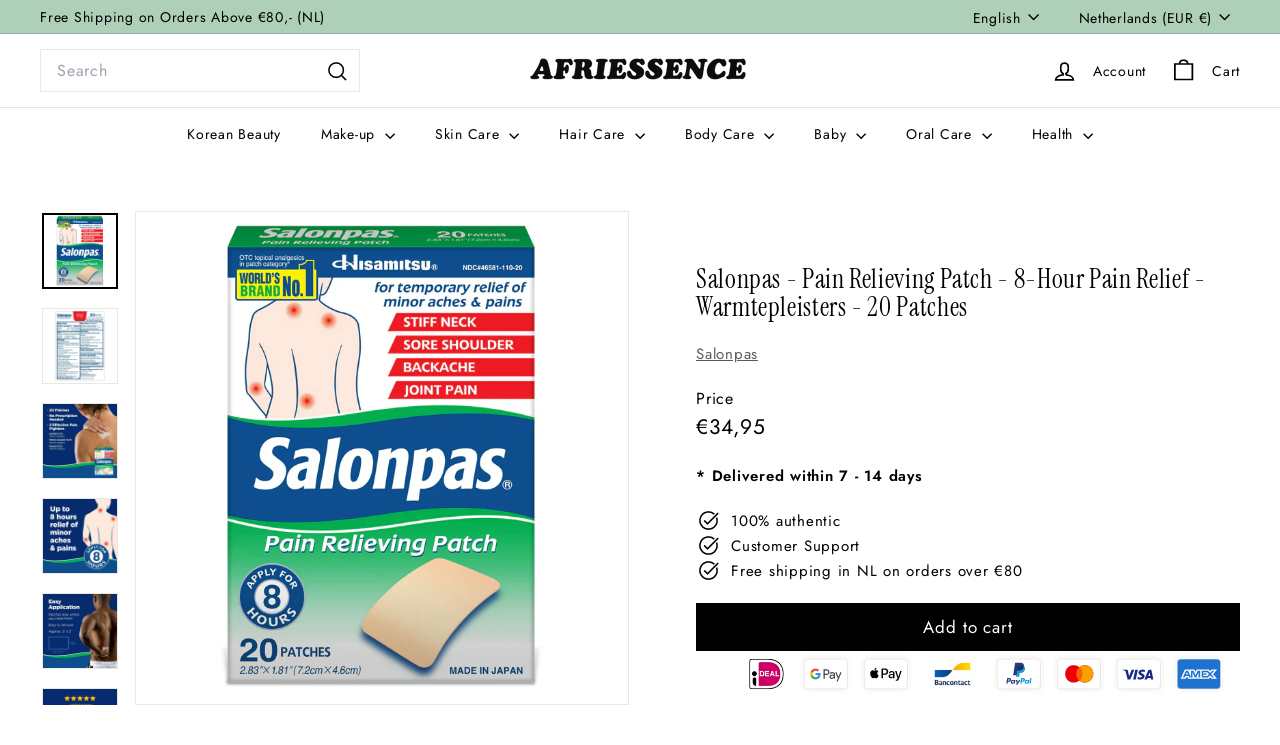

--- FILE ---
content_type: text/html; charset=utf-8
request_url: https://www.afriessence.nl/products/salonpas-pain-relieving-patch-8-hour-pain-relief-20-patches
body_size: 48610
content:
<!doctype html>
<html class="no-js" lang="en" dir="ltr">
  <head>
    <meta charset="utf-8">
    <meta http-equiv="X-UA-Compatible" content="IE=edge,chrome=1">
    <meta name="viewport" content="width=device-width,initial-scale=1">
    <meta name="theme-color" content="#000000">
    <link rel="canonical" href="https://www.afriessence.nl/products/salonpas-pain-relieving-patch-8-hour-pain-relief-20-patches">
    <link rel="preconnect" href="https://fonts.shopifycdn.com" crossorigin>
    <link rel="dns-prefetch" href="https://ajax.googleapis.com">
    <link rel="dns-prefetch" href="https://maps.googleapis.com">
    <link rel="dns-prefetch" href="https://maps.gstatic.com"><link rel="shortcut icon" href="//www.afriessence.nl/cdn/shop/files/afriessence_logo_31a0db21-aea0-486f-a311-9b2904a6930b_32x32.png?v=1750589099" type="image/png">
<title>Salonpas - Pain Relieving Patch - 8-Hour Pain Relief - Warmtepleisters &ndash; AfriEssence</title>
<meta name="description" content="Deze comfortabele en effectieve topische pijnpleisters bevatten drie krachtige pijnbestrijdende ingrediënten die rechtstreeks op de pijnplek werken. Of je nu last hebt van rugpijn, schouderpijn, nekpijn of pijn in de benen, de Salonpas Pijnverlichtende Pleister kan urenlang verlichting bieden. Deze langdurige pleisters">
<meta property="og:site_name" content="AfriEssence">
<meta property="og:url" content="https://www.afriessence.nl/products/salonpas-pain-relieving-patch-8-hour-pain-relief-20-patches">
<meta property="og:title" content="Salonpas - Pain Relieving Patch - 8-Hour Pain Relief - Warmtepleisters - 20 Patches">
<meta property="og:type" content="product">
<meta property="og:description" content="Deze comfortabele en effectieve topische pijnpleisters bevatten drie krachtige pijnbestrijdende ingrediënten die rechtstreeks op de pijnplek werken. Of je nu last hebt van rugpijn, schouderpijn, nekpijn of pijn in de benen, de Salonpas Pijnverlichtende Pleister kan urenlang verlichting bieden. Deze langdurige pleisters"><meta property="og:image" content="http://www.afriessence.nl/cdn/shop/files/Salonpas-Pain-Relieving-Patch-8-Hour-Pain-Relief-20-Patches_160de291-4e5a-4c09-b038-b274d6cd4246.08004a3f9fdf00d2114ca29b6bc98765.jpg?v=1697781836">
  <meta property="og:image:secure_url" content="https://www.afriessence.nl/cdn/shop/files/Salonpas-Pain-Relieving-Patch-8-Hour-Pain-Relief-20-Patches_160de291-4e5a-4c09-b038-b274d6cd4246.08004a3f9fdf00d2114ca29b6bc98765.jpg?v=1697781836">
  <meta property="og:image:width" content="2000">
  <meta property="og:image:height" content="2000"><meta name="twitter:site" content="@">
<meta name="twitter:card" content="summary_large_image">
<meta name="twitter:title" content="Salonpas - Pain Relieving Patch - 8-Hour Pain Relief - Warmtepleisters - 20 Patches">
<meta name="twitter:description" content="Deze comfortabele en effectieve topische pijnpleisters bevatten drie krachtige pijnbestrijdende ingrediënten die rechtstreeks op de pijnplek werken. Of je nu last hebt van rugpijn, schouderpijn, nekpijn of pijn in de benen, de Salonpas Pijnverlichtende Pleister kan urenlang verlichting bieden. Deze langdurige pleisters">

<style data-shopify>@font-face {
  font-family: "Instrument Serif";
  font-weight: 400;
  font-style: normal;
  font-display: swap;
  src: url("//www.afriessence.nl/cdn/fonts/instrument_serif/instrumentserif_n4.1f296bfb073af186bc0a0abe7791aa71e0f0fd99.woff2") format("woff2"),
       url("//www.afriessence.nl/cdn/fonts/instrument_serif/instrumentserif_n4.9c1bc0cbb666f794ccbef0784eef2fae0981ce72.woff") format("woff");
}

  @font-face {
  font-family: Jost;
  font-weight: 400;
  font-style: normal;
  font-display: swap;
  src: url("//www.afriessence.nl/cdn/fonts/jost/jost_n4.d47a1b6347ce4a4c9f437608011273009d91f2b7.woff2") format("woff2"),
       url("//www.afriessence.nl/cdn/fonts/jost/jost_n4.791c46290e672b3f85c3d1c651ef2efa3819eadd.woff") format("woff");
}


  @font-face {
  font-family: Jost;
  font-weight: 600;
  font-style: normal;
  font-display: swap;
  src: url("//www.afriessence.nl/cdn/fonts/jost/jost_n6.ec1178db7a7515114a2d84e3dd680832b7af8b99.woff2") format("woff2"),
       url("//www.afriessence.nl/cdn/fonts/jost/jost_n6.b1178bb6bdd3979fef38e103a3816f6980aeaff9.woff") format("woff");
}

  @font-face {
  font-family: Jost;
  font-weight: 400;
  font-style: italic;
  font-display: swap;
  src: url("//www.afriessence.nl/cdn/fonts/jost/jost_i4.b690098389649750ada222b9763d55796c5283a5.woff2") format("woff2"),
       url("//www.afriessence.nl/cdn/fonts/jost/jost_i4.fd766415a47e50b9e391ae7ec04e2ae25e7e28b0.woff") format("woff");
}

  @font-face {
  font-family: Jost;
  font-weight: 600;
  font-style: italic;
  font-display: swap;
  src: url("//www.afriessence.nl/cdn/fonts/jost/jost_i6.9af7e5f39e3a108c08f24047a4276332d9d7b85e.woff2") format("woff2"),
       url("//www.afriessence.nl/cdn/fonts/jost/jost_i6.2bf310262638f998ed206777ce0b9a3b98b6fe92.woff") format("woff");
}

</style><link href="//www.afriessence.nl/cdn/shop/t/44/assets/components.css?v=43712827778144619181742493932" rel="stylesheet" type="text/css" media="all" />

<style data-shopify>:root {
    --color-body: #ffffff;
    --color-body-alpha-005: rgba(255, 255, 255, 0.05);
    --color-body-dim: #f2f2f2;

    --color-border: #e8e8e1;

    --color-button-primary: #000000;
    --color-button-primary-light: #1a1a1a;
    --color-button-primary-dim: #000000;
    --color-button-primary-text: #ffffff;

    --color-cart-dot: #2c2829;
    --color-cart-dot-text: #ffffff;

    --color-footer: #ba4444;
    --color-footer-border: #e8e8e1;
    --color-footer-text: #000000;

    --color-link: #000000;

    --color-modal-bg: rgba(0, 0, 0, 0.6);

    --color-nav: #ffffff;
    --color-nav-search: #ffffff;
    --color-nav-text: #000000;

    --color-price: #000000;

    --color-sale-tag: #000000;
    --color-sale-tag-text: #ffffff;

    --color-scheme-1-text: #000000;
    --color-scheme-1-bg: #b7baaa;
    --color-scheme-2-text: #000000;
    --color-scheme-2-bg: #fbf7f4;
    --color-scheme-3-text: #000000;
    --color-scheme-3-bg: #ffffff;

    --color-text-body: #000000;
    --color-text-body-alpha-005: rgba(0, 0, 0, 0.05);
    --color-text-body-alpha-008: rgba(0, 0, 0, 0.08);
    --color-text-savings: #ba4444;

    --color-toolbar: #aecfb8;
    --color-toolbar-text: #000000;

    --url-ico-select: url(//www.afriessence.nl/cdn/shop/t/44/assets/ico-select.svg);
    --url-swirl-svg: url(//www.afriessence.nl/cdn/shop/t/44/assets/swirl.svg);

    --header-padding-bottom: 0;

    --page-top-padding: 35px;
    --page-narrow: 780px;
    --page-width-padding: 40px;
    --grid-gutter: 22px;
    --index-section-padding: 60px;
    --section-header-bottom: 40px;
    --collapsible-icon-width: 12px;

    --size-chart-margin: 30px 0;
    --size-chart-icon-margin: 5px;

    --newsletter-reminder-padding: 20px 30px 20px 25px;

    --text-frame-margin: 10px;

    /*Shop Pay Installments*/
    --color-body-text: #000000;
    --color-body: #ffffff;
    --color-bg: #ffffff;

    --type-header-primary: "Instrument Serif";
    --type-header-fallback: serif;
    --type-header-size: 30px;
    --type-header-weight: 400;
    --type-header-line-height: 1.1;
    --type-header-spacing: 0.025em;

    
      --type-header-transform: none;
    

    --type-base-primary:Jost;
    --type-base-fallback:sans-serif;
    --type-base-size: 15px;
    --type-base-weight: 400;
    --type-base-spacing: 0.05em;
    --type-base-line-height: 1.6;

    --color-small-image-bg: #ffffff;
    --color-small-image-bg-dark: #f7f7f7;
    --color-large-image-bg: #000000;
    --color-large-image-bg-light: #212121;

    --icon-stroke-width: 4px;
    --icon-stroke-line-join: miter;

    
      --button-radius: 0;
      --button-padding: 11px 20px;
    

    
      --roundness: 0;
    

    
      --grid-thickness: 1px;
    

    --product-tile-margin: 11%;
    --collection-tile-margin: 15%;

    --swatch-size: 40px;

    
      --swatch-border-radius: 50%;
    
  }

  @media screen and (max-width: 768px) {
    :root {
      --page-top-padding: 15px;
      --page-narrow: 330px;
      --page-width-padding: 17px;
      --grid-gutter: 16px;
      --index-section-padding: 40px;
      --section-header-bottom: 25px;
      --collapsible-icon-width: 10px;
      --text-frame-margin: 7px;
      --type-base-size: 13px;

      
        --roundness: 0;
        --button-padding: 9px 17px;
      
    }
  }</style><link href="//www.afriessence.nl/cdn/shop/t/44/assets/overrides.css?v=22777653670148856341742493932" rel="stylesheet" type="text/css" media="all" />
<style data-shopify>:root {
        --product-grid-padding: 12px;
      }</style><script async crossorigin fetchpriority="high" src="/cdn/shopifycloud/importmap-polyfill/es-modules-shim.2.4.0.js"></script>
<script>
      document.documentElement.className = document.documentElement.className.replace('no-js', 'js');

      window.theme = window.theme || {};

      theme.settings = {
        themeName: 'Expanse',
        themeVersion: '6.1.0', // x-release-please-version
      };
    </script><script type="importmap">
{
  "imports": {
    "@archetype-themes/custom-elements/base-media": "//www.afriessence.nl/cdn/shop/t/44/assets/base-media.js?v=180215418933095669231742493931",
    "@archetype-themes/custom-elements/disclosure": "//www.afriessence.nl/cdn/shop/t/44/assets/disclosure.js?v=182459945533096787091742493932",
    "@archetype-themes/custom-elements/header-search": "//www.afriessence.nl/cdn/shop/t/44/assets/header-search.js?v=14790263600647437351742493932",
    "@archetype-themes/custom-elements/product-recommendations": "//www.afriessence.nl/cdn/shop/t/44/assets/product-recommendations.js?v=76410797257285949611742493933",
    "@archetype-themes/custom-elements/swatches": "//www.afriessence.nl/cdn/shop/t/44/assets/swatches.js?v=115748111205220542111742493933",
    "@archetype-themes/custom-elements/theme-element": "//www.afriessence.nl/cdn/shop/t/44/assets/theme-element.js?v=23783870107938227301742493933",
    "@archetype-themes/modules/cart-form": "//www.afriessence.nl/cdn/shop/t/44/assets/cart-form.js?v=112467115607385685851742493931",
    "@archetype-themes/modules/clone-footer": "//www.afriessence.nl/cdn/shop/t/44/assets/clone-footer.js?v=65189253863211222311742493931",
    "@archetype-themes/modules/collection-sidebar": "//www.afriessence.nl/cdn/shop/t/44/assets/collection-sidebar.js?v=1325888889692973131742493932",
    "@archetype-themes/modules/drawers": "//www.afriessence.nl/cdn/shop/t/44/assets/drawers.js?v=133655453772475736011742493932",
    "@archetype-themes/modules/modal": "//www.afriessence.nl/cdn/shop/t/44/assets/modal.js?v=158707362359803246971742493932",
    "@archetype-themes/modules/nav-dropdown": "//www.afriessence.nl/cdn/shop/t/44/assets/nav-dropdown.js?v=161891049847192907061742493932",
    "@archetype-themes/modules/photoswipe": "//www.afriessence.nl/cdn/shop/t/44/assets/photoswipe.js?v=26893319410327140681742493932",
    "@archetype-themes/modules/slideshow": "//www.afriessence.nl/cdn/shop/t/44/assets/slideshow.js?v=126977017077271715931742493933",
    "@archetype-themes/utils/a11y": "//www.afriessence.nl/cdn/shop/t/44/assets/a11y.js?v=42141139595583154601742493931",
    "@archetype-themes/utils/ajax-renderer": "//www.afriessence.nl/cdn/shop/t/44/assets/ajax-renderer.js?v=17957378971572593961742493931",
    "@archetype-themes/utils/currency": "//www.afriessence.nl/cdn/shop/t/44/assets/currency.js?v=93335643952206747231742493932",
    "@archetype-themes/utils/events": "//www.afriessence.nl/cdn/shop/t/44/assets/events.js?v=41484686344495800011742493932",
    "@archetype-themes/utils/product-loader": "//www.afriessence.nl/cdn/shop/t/44/assets/product-loader.js?v=71947287259713254281742493932",
    "@archetype-themes/utils/resource-loader": "//www.afriessence.nl/cdn/shop/t/44/assets/resource-loader.js?v=81301169148003274841742493933",
    "@archetype-themes/utils/storage": "//www.afriessence.nl/cdn/shop/t/44/assets/storage.js?v=165714144265540632071742493933",
    "@archetype-themes/utils/theme-editor-event-handler-mixin": "//www.afriessence.nl/cdn/shop/t/44/assets/theme-editor-event-handler-mixin.js?v=114462069356338668731742493933",
    "@archetype-themes/utils/utils": "//www.afriessence.nl/cdn/shop/t/44/assets/utils.js?v=117964846174238173191742493934",
    "@archetype-themes/vendors/flickity": "//www.afriessence.nl/cdn/shop/t/44/assets/flickity.js?v=180040601754775719741742493932",
    "@archetype-themes/vendors/flickity-fade": "//www.afriessence.nl/cdn/shop/t/44/assets/flickity-fade.js?v=7618156608010510071742493932",
    "@archetype-themes/vendors/in-view": "//www.afriessence.nl/cdn/shop/t/44/assets/in-view.js?v=158303221847540477331742493932",
    "@archetype-themes/vendors/photoswipe-ui-default.min": "//www.afriessence.nl/cdn/shop/t/44/assets/photoswipe-ui-default.min.js?v=153569421128418950921742493932",
    "@archetype-themes/vendors/photoswipe.min": "//www.afriessence.nl/cdn/shop/t/44/assets/photoswipe.min.js?v=159595140210348923361742493932",
    "components/add-to-cart": "//www.afriessence.nl/cdn/shop/t/44/assets/add-to-cart.js?v=157761415605003885381742493931",
    "components/announcement-bar": "//www.afriessence.nl/cdn/shop/t/44/assets/announcement-bar.js?v=121029201872210647121742493931",
    "components/block-buy-buttons": "//www.afriessence.nl/cdn/shop/t/44/assets/block-buy-buttons.js?v=56380689241029412871742493931",
    "components/block-price": "//www.afriessence.nl/cdn/shop/t/44/assets/block-price.js?v=174793000406617112591742493931",
    "components/block-variant-picker": "//www.afriessence.nl/cdn/shop/t/44/assets/block-variant-picker.js?v=100675464509634971691742493931",
    "components/cart-note": "//www.afriessence.nl/cdn/shop/t/44/assets/cart-note.js?v=56198602689862001351742493931",
    "components/close-cart": "//www.afriessence.nl/cdn/shop/t/44/assets/close-cart.js?v=122851508247342011791742493932",
    "components/collapsible": "//www.afriessence.nl/cdn/shop/t/44/assets/collapsible.js?v=177773173634684916621742493932",
    "components/collection-mobile-filters": "//www.afriessence.nl/cdn/shop/t/44/assets/collection-mobile-filters.js?v=141085733159431533581742493932",
    "components/gift-card-recipient-form": "//www.afriessence.nl/cdn/shop/t/44/assets/gift-card-recipient-form.js?v=25114532869471163621742493932",
    "components/header-cart-drawer": "//www.afriessence.nl/cdn/shop/t/44/assets/header-cart-drawer.js?v=10438076937880405391742493932",
    "components/header-drawer": "//www.afriessence.nl/cdn/shop/t/44/assets/header-drawer.js?v=12194218155632391321742493932",
    "components/header-mobile-nav": "//www.afriessence.nl/cdn/shop/t/44/assets/header-mobile-nav.js?v=77324086688366174111742493932",
    "components/header-nav": "//www.afriessence.nl/cdn/shop/t/44/assets/header-nav.js?v=134448756228213604281742493932",
    "components/item-grid": "//www.afriessence.nl/cdn/shop/t/44/assets/item-grid.js?v=109905781791598941741742493932",
    "components/map": "//www.afriessence.nl/cdn/shop/t/44/assets/map.js?v=113321260895345124881742493932",
    "components/model-media": "//www.afriessence.nl/cdn/shop/t/44/assets/model-media.js?v=72293555598817173731742493932",
    "components/newsletter-reminder": "//www.afriessence.nl/cdn/shop/t/44/assets/newsletter-reminder.js?v=35744343425145152751742493932",
    "components/parallax-image": "//www.afriessence.nl/cdn/shop/t/44/assets/parallax-image.js?v=59188309605188605141742493932",
    "components/predictive-search": "//www.afriessence.nl/cdn/shop/t/44/assets/predictive-search.js?v=165210660372665716981742493932",
    "components/price-range": "//www.afriessence.nl/cdn/shop/t/44/assets/price-range.js?v=87243038936141742371742493932",
    "components/product-images": "//www.afriessence.nl/cdn/shop/t/44/assets/product-images.js?v=101208797313625026491742493932",
    "components/product-inventory": "//www.afriessence.nl/cdn/shop/t/44/assets/product-inventory.js?v=69607211263097186841742493932",
    "components/quantity-selector": "//www.afriessence.nl/cdn/shop/t/44/assets/quantity-selector.js?v=29811676615099985201742493933",
    "components/quick-add": "//www.afriessence.nl/cdn/shop/t/44/assets/quick-add.js?v=112070224713420499361742493933",
    "components/quick-shop": "//www.afriessence.nl/cdn/shop/t/44/assets/quick-shop.js?v=169214600794817870211742493933",
    "components/rte": "//www.afriessence.nl/cdn/shop/t/44/assets/rte.js?v=175428553801475883871742493933",
    "components/section-advanced-accordion": "//www.afriessence.nl/cdn/shop/t/44/assets/section-advanced-accordion.js?v=172994900201510659141742493933",
    "components/section-age-verification-popup": "//www.afriessence.nl/cdn/shop/t/44/assets/section-age-verification-popup.js?v=133696332194319723851742493933",
    "components/section-background-image-text": "//www.afriessence.nl/cdn/shop/t/44/assets/section-background-image-text.js?v=21722524035606903071742493933",
    "components/section-collection-header": "//www.afriessence.nl/cdn/shop/t/44/assets/section-collection-header.js?v=38468508189529151931742493933",
    "components/section-countdown": "//www.afriessence.nl/cdn/shop/t/44/assets/section-countdown.js?v=75237863181774550081742493933",
    "components/section-footer": "//www.afriessence.nl/cdn/shop/t/44/assets/section-footer.js?v=148713697742347807881742493933",
    "components/section-header": "//www.afriessence.nl/cdn/shop/t/44/assets/section-header.js?v=146891184291599232001742493933",
    "components/section-hotspots": "//www.afriessence.nl/cdn/shop/t/44/assets/section-hotspots.js?v=123038301200020945031742493933",
    "components/section-image-compare": "//www.afriessence.nl/cdn/shop/t/44/assets/section-image-compare.js?v=84708806597935999591742493933",
    "components/section-main-addresses": "//www.afriessence.nl/cdn/shop/t/44/assets/section-main-addresses.js?v=38269558316828166111742493933",
    "components/section-main-cart": "//www.afriessence.nl/cdn/shop/t/44/assets/section-main-cart.js?v=104282612614769570861742493933",
    "components/section-main-login": "//www.afriessence.nl/cdn/shop/t/44/assets/section-main-login.js?v=141583384861984065451742493933",
    "components/section-more-products-vendor": "//www.afriessence.nl/cdn/shop/t/44/assets/section-more-products-vendor.js?v=139037179476081649891742493933",
    "components/section-newsletter-popup": "//www.afriessence.nl/cdn/shop/t/44/assets/section-newsletter-popup.js?v=14748164573072822331742493933",
    "components/section-password-header": "//www.afriessence.nl/cdn/shop/t/44/assets/section-password-header.js?v=180461259096248157561742493933",
    "components/section-recently-viewed": "//www.afriessence.nl/cdn/shop/t/44/assets/section-recently-viewed.js?v=55908193119123770971742493933",
    "components/section-testimonials": "//www.afriessence.nl/cdn/shop/t/44/assets/section-testimonials.js?v=1105492954700041671742493933",
    "components/store-availability": "//www.afriessence.nl/cdn/shop/t/44/assets/store-availability.js?v=3599424513449990531742493933",
    "components/theme-editor": "//www.afriessence.nl/cdn/shop/t/44/assets/theme-editor.js?v=7962243367912863361742493933",
    "components/toggle-cart": "//www.afriessence.nl/cdn/shop/t/44/assets/toggle-cart.js?v=38431333347854231931742493933",
    "components/toggle-menu": "//www.afriessence.nl/cdn/shop/t/44/assets/toggle-menu.js?v=184417730195572818991742493933",
    "components/toggle-search": "//www.afriessence.nl/cdn/shop/t/44/assets/toggle-search.js?v=152152935064256525541742493933",
    "components/tool-tip": "//www.afriessence.nl/cdn/shop/t/44/assets/tool-tip.js?v=111952048857288946281742493933",
    "components/tool-tip-trigger": "//www.afriessence.nl/cdn/shop/t/44/assets/tool-tip-trigger.js?v=51579085798980736711742493933",
    "components/variant-sku": "//www.afriessence.nl/cdn/shop/t/44/assets/variant-sku.js?v=181636493864733257641742493934",
    "components/video-media": "//www.afriessence.nl/cdn/shop/t/44/assets/video-media.js?v=117747228584985477391742493934",
    "nouislider": "//www.afriessence.nl/cdn/shop/t/44/assets/nouislider.js?v=100438778919154896961742493932"
  }
}
</script>
<script>
  if (!(HTMLScriptElement.supports && HTMLScriptElement.supports('importmap'))) {
    const el = document.createElement('script')
    el.async = true
    el.src = "//www.afriessence.nl/cdn/shop/t/44/assets/es-module-shims.min.js?v=3197203922110785981742493932"
    document.head.appendChild(el)
  }
</script>

<script type="module" src="//www.afriessence.nl/cdn/shop/t/44/assets/is-land.min.js?v=92343381495565747271742493932"></script>



<script type="module">
  try {
    const importMap = document.querySelector('script[type="importmap"]')
    const importMapJson = JSON.parse(importMap.textContent)
    const importMapModules = Object.values(importMapJson.imports)
    for (let i = 0; i < importMapModules.length; i++) {
      const link = document.createElement('link')
      link.rel = 'modulepreload'
      link.href = importMapModules[i]
      document.head.appendChild(link)
    }
  } catch (e) {
    console.error(e)
  }
</script>

<script>window.performance && window.performance.mark && window.performance.mark('shopify.content_for_header.start');</script><meta name="google-site-verification" content="h--5D8UIZ8W4ZcUzFPqsJZR4CPGhfA5yeg2t0cP2M9o">
<meta id="shopify-digital-wallet" name="shopify-digital-wallet" content="/47468150937/digital_wallets/dialog">
<meta name="shopify-checkout-api-token" content="8a0946cb991bebb7e5c027b1710522cd">
<link rel="alternate" hreflang="x-default" href="https://www.afriessence.nl/products/salonpas-pain-relieving-patch-8-hour-pain-relief-20-patches">
<link rel="alternate" hreflang="en" href="https://www.afriessence.nl/products/salonpas-pain-relieving-patch-8-hour-pain-relief-20-patches">
<link rel="alternate" hreflang="nl" href="https://www.afriessence.nl/nl/products/salonpas-pain-relieving-patch-8-hour-pain-relief-20-patches">
<link rel="alternate" hreflang="fr" href="https://www.afriessence.nl/fr/products/salonpas-pain-relieving-patch-8-hour-pain-relief-20-patches">
<link rel="alternate" hreflang="es" href="https://www.afriessence.nl/es/products/salonpas-pain-relieving-patch-8-hour-pain-relief-20-patches">
<link rel="alternate" hreflang="de" href="https://www.afriessence.nl/de/products/salonpas-pain-relieving-patch-8-hour-pain-relief-20-patches">
<link rel="alternate" hreflang="it" href="https://www.afriessence.nl/it/products/salonpas-pain-relieving-patch-8-hour-pain-relief-20-patches">
<link rel="alternate" hreflang="pl" href="https://www.afriessence.nl/pl/products/salonpas-pain-relieving-patch-8-hour-pain-relief-20-patches">
<link rel="alternate" type="application/json+oembed" href="https://www.afriessence.nl/products/salonpas-pain-relieving-patch-8-hour-pain-relief-20-patches.oembed">
<script async="async" src="/checkouts/internal/preloads.js?locale=en-NL"></script>
<link rel="preconnect" href="https://shop.app" crossorigin="anonymous">
<script async="async" src="https://shop.app/checkouts/internal/preloads.js?locale=en-NL&shop_id=47468150937" crossorigin="anonymous"></script>
<script id="apple-pay-shop-capabilities" type="application/json">{"shopId":47468150937,"countryCode":"NL","currencyCode":"EUR","merchantCapabilities":["supports3DS"],"merchantId":"gid:\/\/shopify\/Shop\/47468150937","merchantName":"AfriEssence","requiredBillingContactFields":["postalAddress","email"],"requiredShippingContactFields":["postalAddress","email"],"shippingType":"shipping","supportedNetworks":["visa","maestro","masterCard","amex"],"total":{"type":"pending","label":"AfriEssence","amount":"1.00"},"shopifyPaymentsEnabled":true,"supportsSubscriptions":true}</script>
<script id="shopify-features" type="application/json">{"accessToken":"8a0946cb991bebb7e5c027b1710522cd","betas":["rich-media-storefront-analytics"],"domain":"www.afriessence.nl","predictiveSearch":true,"shopId":47468150937,"locale":"en"}</script>
<script>var Shopify = Shopify || {};
Shopify.shop = "afriessence.myshopify.com";
Shopify.locale = "en";
Shopify.currency = {"active":"EUR","rate":"1.0"};
Shopify.country = "NL";
Shopify.theme = {"name":"AfriEssence","id":179604291930,"schema_name":"Expanse","schema_version":"6.1.0","theme_store_id":902,"role":"main"};
Shopify.theme.handle = "null";
Shopify.theme.style = {"id":null,"handle":null};
Shopify.cdnHost = "www.afriessence.nl/cdn";
Shopify.routes = Shopify.routes || {};
Shopify.routes.root = "/";</script>
<script type="module">!function(o){(o.Shopify=o.Shopify||{}).modules=!0}(window);</script>
<script>!function(o){function n(){var o=[];function n(){o.push(Array.prototype.slice.apply(arguments))}return n.q=o,n}var t=o.Shopify=o.Shopify||{};t.loadFeatures=n(),t.autoloadFeatures=n()}(window);</script>
<script>
  window.ShopifyPay = window.ShopifyPay || {};
  window.ShopifyPay.apiHost = "shop.app\/pay";
  window.ShopifyPay.redirectState = null;
</script>
<script id="shop-js-analytics" type="application/json">{"pageType":"product"}</script>
<script defer="defer" async type="module" src="//www.afriessence.nl/cdn/shopifycloud/shop-js/modules/v2/client.init-shop-cart-sync_BT-GjEfc.en.esm.js"></script>
<script defer="defer" async type="module" src="//www.afriessence.nl/cdn/shopifycloud/shop-js/modules/v2/chunk.common_D58fp_Oc.esm.js"></script>
<script defer="defer" async type="module" src="//www.afriessence.nl/cdn/shopifycloud/shop-js/modules/v2/chunk.modal_xMitdFEc.esm.js"></script>
<script type="module">
  await import("//www.afriessence.nl/cdn/shopifycloud/shop-js/modules/v2/client.init-shop-cart-sync_BT-GjEfc.en.esm.js");
await import("//www.afriessence.nl/cdn/shopifycloud/shop-js/modules/v2/chunk.common_D58fp_Oc.esm.js");
await import("//www.afriessence.nl/cdn/shopifycloud/shop-js/modules/v2/chunk.modal_xMitdFEc.esm.js");

  window.Shopify.SignInWithShop?.initShopCartSync?.({"fedCMEnabled":true,"windoidEnabled":true});

</script>
<script>
  window.Shopify = window.Shopify || {};
  if (!window.Shopify.featureAssets) window.Shopify.featureAssets = {};
  window.Shopify.featureAssets['shop-js'] = {"shop-cart-sync":["modules/v2/client.shop-cart-sync_DZOKe7Ll.en.esm.js","modules/v2/chunk.common_D58fp_Oc.esm.js","modules/v2/chunk.modal_xMitdFEc.esm.js"],"init-fed-cm":["modules/v2/client.init-fed-cm_B6oLuCjv.en.esm.js","modules/v2/chunk.common_D58fp_Oc.esm.js","modules/v2/chunk.modal_xMitdFEc.esm.js"],"shop-cash-offers":["modules/v2/client.shop-cash-offers_D2sdYoxE.en.esm.js","modules/v2/chunk.common_D58fp_Oc.esm.js","modules/v2/chunk.modal_xMitdFEc.esm.js"],"shop-login-button":["modules/v2/client.shop-login-button_QeVjl5Y3.en.esm.js","modules/v2/chunk.common_D58fp_Oc.esm.js","modules/v2/chunk.modal_xMitdFEc.esm.js"],"pay-button":["modules/v2/client.pay-button_DXTOsIq6.en.esm.js","modules/v2/chunk.common_D58fp_Oc.esm.js","modules/v2/chunk.modal_xMitdFEc.esm.js"],"shop-button":["modules/v2/client.shop-button_DQZHx9pm.en.esm.js","modules/v2/chunk.common_D58fp_Oc.esm.js","modules/v2/chunk.modal_xMitdFEc.esm.js"],"avatar":["modules/v2/client.avatar_BTnouDA3.en.esm.js"],"init-windoid":["modules/v2/client.init-windoid_CR1B-cfM.en.esm.js","modules/v2/chunk.common_D58fp_Oc.esm.js","modules/v2/chunk.modal_xMitdFEc.esm.js"],"init-shop-for-new-customer-accounts":["modules/v2/client.init-shop-for-new-customer-accounts_C_vY_xzh.en.esm.js","modules/v2/client.shop-login-button_QeVjl5Y3.en.esm.js","modules/v2/chunk.common_D58fp_Oc.esm.js","modules/v2/chunk.modal_xMitdFEc.esm.js"],"init-shop-email-lookup-coordinator":["modules/v2/client.init-shop-email-lookup-coordinator_BI7n9ZSv.en.esm.js","modules/v2/chunk.common_D58fp_Oc.esm.js","modules/v2/chunk.modal_xMitdFEc.esm.js"],"init-shop-cart-sync":["modules/v2/client.init-shop-cart-sync_BT-GjEfc.en.esm.js","modules/v2/chunk.common_D58fp_Oc.esm.js","modules/v2/chunk.modal_xMitdFEc.esm.js"],"shop-toast-manager":["modules/v2/client.shop-toast-manager_DiYdP3xc.en.esm.js","modules/v2/chunk.common_D58fp_Oc.esm.js","modules/v2/chunk.modal_xMitdFEc.esm.js"],"init-customer-accounts":["modules/v2/client.init-customer-accounts_D9ZNqS-Q.en.esm.js","modules/v2/client.shop-login-button_QeVjl5Y3.en.esm.js","modules/v2/chunk.common_D58fp_Oc.esm.js","modules/v2/chunk.modal_xMitdFEc.esm.js"],"init-customer-accounts-sign-up":["modules/v2/client.init-customer-accounts-sign-up_iGw4briv.en.esm.js","modules/v2/client.shop-login-button_QeVjl5Y3.en.esm.js","modules/v2/chunk.common_D58fp_Oc.esm.js","modules/v2/chunk.modal_xMitdFEc.esm.js"],"shop-follow-button":["modules/v2/client.shop-follow-button_CqMgW2wH.en.esm.js","modules/v2/chunk.common_D58fp_Oc.esm.js","modules/v2/chunk.modal_xMitdFEc.esm.js"],"checkout-modal":["modules/v2/client.checkout-modal_xHeaAweL.en.esm.js","modules/v2/chunk.common_D58fp_Oc.esm.js","modules/v2/chunk.modal_xMitdFEc.esm.js"],"shop-login":["modules/v2/client.shop-login_D91U-Q7h.en.esm.js","modules/v2/chunk.common_D58fp_Oc.esm.js","modules/v2/chunk.modal_xMitdFEc.esm.js"],"lead-capture":["modules/v2/client.lead-capture_BJmE1dJe.en.esm.js","modules/v2/chunk.common_D58fp_Oc.esm.js","modules/v2/chunk.modal_xMitdFEc.esm.js"],"payment-terms":["modules/v2/client.payment-terms_Ci9AEqFq.en.esm.js","modules/v2/chunk.common_D58fp_Oc.esm.js","modules/v2/chunk.modal_xMitdFEc.esm.js"]};
</script>
<script>(function() {
  var isLoaded = false;
  function asyncLoad() {
    if (isLoaded) return;
    isLoaded = true;
    var urls = ["https:\/\/ecommplugins-scripts.trustpilot.com\/v2.1\/js\/header.min.js?settings=eyJrZXkiOiJlVmZUcXFLTkJUNWF3VTdaIiwicyI6Im5vbmUifQ==\u0026shop=afriessence.myshopify.com","https:\/\/ecommplugins-scripts.trustpilot.com\/v2.1\/js\/success.min.js?settings=eyJrZXkiOiJlVmZUcXFLTkJUNWF3VTdaIiwicyI6Im5vbmUiLCJ0IjpbIm9yZGVycy9mdWxmaWxsZWQiXSwidiI6IiIsImEiOiIifQ==\u0026shop=afriessence.myshopify.com","https:\/\/ecommplugins-trustboxsettings.trustpilot.com\/afriessence.myshopify.com.js?settings=1754043083247\u0026shop=afriessence.myshopify.com","https:\/\/widget.trustpilot.com\/bootstrap\/v5\/tp.widget.sync.bootstrap.min.js?shop=afriessence.myshopify.com","https:\/\/widget.trustpilot.com\/bootstrap\/v5\/tp.widget.sync.bootstrap.min.js?shop=afriessence.myshopify.com","https:\/\/widget.trustpilot.com\/bootstrap\/v5\/tp.widget.sync.bootstrap.min.js?shop=afriessence.myshopify.com"];
    for (var i = 0; i < urls.length; i++) {
      var s = document.createElement('script');
      s.type = 'text/javascript';
      s.async = true;
      s.src = urls[i];
      var x = document.getElementsByTagName('script')[0];
      x.parentNode.insertBefore(s, x);
    }
  };
  if(window.attachEvent) {
    window.attachEvent('onload', asyncLoad);
  } else {
    window.addEventListener('load', asyncLoad, false);
  }
})();</script>
<script id="__st">var __st={"a":47468150937,"offset":3600,"reqid":"bbc8720b-3812-4347-94ee-fae2f1a7a874-1769466970","pageurl":"www.afriessence.nl\/products\/salonpas-pain-relieving-patch-8-hour-pain-relief-20-patches","u":"073b2554a65e","p":"product","rtyp":"product","rid":8572991799642};</script>
<script>window.ShopifyPaypalV4VisibilityTracking = true;</script>
<script id="captcha-bootstrap">!function(){'use strict';const t='contact',e='account',n='new_comment',o=[[t,t],['blogs',n],['comments',n],[t,'customer']],c=[[e,'customer_login'],[e,'guest_login'],[e,'recover_customer_password'],[e,'create_customer']],r=t=>t.map((([t,e])=>`form[action*='/${t}']:not([data-nocaptcha='true']) input[name='form_type'][value='${e}']`)).join(','),a=t=>()=>t?[...document.querySelectorAll(t)].map((t=>t.form)):[];function s(){const t=[...o],e=r(t);return a(e)}const i='password',u='form_key',d=['recaptcha-v3-token','g-recaptcha-response','h-captcha-response',i],f=()=>{try{return window.sessionStorage}catch{return}},m='__shopify_v',_=t=>t.elements[u];function p(t,e,n=!1){try{const o=window.sessionStorage,c=JSON.parse(o.getItem(e)),{data:r}=function(t){const{data:e,action:n}=t;return t[m]||n?{data:e,action:n}:{data:t,action:n}}(c);for(const[e,n]of Object.entries(r))t.elements[e]&&(t.elements[e].value=n);n&&o.removeItem(e)}catch(o){console.error('form repopulation failed',{error:o})}}const l='form_type',E='cptcha';function T(t){t.dataset[E]=!0}const w=window,h=w.document,L='Shopify',v='ce_forms',y='captcha';let A=!1;((t,e)=>{const n=(g='f06e6c50-85a8-45c8-87d0-21a2b65856fe',I='https://cdn.shopify.com/shopifycloud/storefront-forms-hcaptcha/ce_storefront_forms_captcha_hcaptcha.v1.5.2.iife.js',D={infoText:'Protected by hCaptcha',privacyText:'Privacy',termsText:'Terms'},(t,e,n)=>{const o=w[L][v],c=o.bindForm;if(c)return c(t,g,e,D).then(n);var r;o.q.push([[t,g,e,D],n]),r=I,A||(h.body.append(Object.assign(h.createElement('script'),{id:'captcha-provider',async:!0,src:r})),A=!0)});var g,I,D;w[L]=w[L]||{},w[L][v]=w[L][v]||{},w[L][v].q=[],w[L][y]=w[L][y]||{},w[L][y].protect=function(t,e){n(t,void 0,e),T(t)},Object.freeze(w[L][y]),function(t,e,n,w,h,L){const[v,y,A,g]=function(t,e,n){const i=e?o:[],u=t?c:[],d=[...i,...u],f=r(d),m=r(i),_=r(d.filter((([t,e])=>n.includes(e))));return[a(f),a(m),a(_),s()]}(w,h,L),I=t=>{const e=t.target;return e instanceof HTMLFormElement?e:e&&e.form},D=t=>v().includes(t);t.addEventListener('submit',(t=>{const e=I(t);if(!e)return;const n=D(e)&&!e.dataset.hcaptchaBound&&!e.dataset.recaptchaBound,o=_(e),c=g().includes(e)&&(!o||!o.value);(n||c)&&t.preventDefault(),c&&!n&&(function(t){try{if(!f())return;!function(t){const e=f();if(!e)return;const n=_(t);if(!n)return;const o=n.value;o&&e.removeItem(o)}(t);const e=Array.from(Array(32),(()=>Math.random().toString(36)[2])).join('');!function(t,e){_(t)||t.append(Object.assign(document.createElement('input'),{type:'hidden',name:u})),t.elements[u].value=e}(t,e),function(t,e){const n=f();if(!n)return;const o=[...t.querySelectorAll(`input[type='${i}']`)].map((({name:t})=>t)),c=[...d,...o],r={};for(const[a,s]of new FormData(t).entries())c.includes(a)||(r[a]=s);n.setItem(e,JSON.stringify({[m]:1,action:t.action,data:r}))}(t,e)}catch(e){console.error('failed to persist form',e)}}(e),e.submit())}));const S=(t,e)=>{t&&!t.dataset[E]&&(n(t,e.some((e=>e===t))),T(t))};for(const o of['focusin','change'])t.addEventListener(o,(t=>{const e=I(t);D(e)&&S(e,y())}));const B=e.get('form_key'),M=e.get(l),P=B&&M;t.addEventListener('DOMContentLoaded',(()=>{const t=y();if(P)for(const e of t)e.elements[l].value===M&&p(e,B);[...new Set([...A(),...v().filter((t=>'true'===t.dataset.shopifyCaptcha))])].forEach((e=>S(e,t)))}))}(h,new URLSearchParams(w.location.search),n,t,e,['guest_login'])})(!0,!0)}();</script>
<script integrity="sha256-4kQ18oKyAcykRKYeNunJcIwy7WH5gtpwJnB7kiuLZ1E=" data-source-attribution="shopify.loadfeatures" defer="defer" src="//www.afriessence.nl/cdn/shopifycloud/storefront/assets/storefront/load_feature-a0a9edcb.js" crossorigin="anonymous"></script>
<script crossorigin="anonymous" defer="defer" src="//www.afriessence.nl/cdn/shopifycloud/storefront/assets/shopify_pay/storefront-65b4c6d7.js?v=20250812"></script>
<script data-source-attribution="shopify.dynamic_checkout.dynamic.init">var Shopify=Shopify||{};Shopify.PaymentButton=Shopify.PaymentButton||{isStorefrontPortableWallets:!0,init:function(){window.Shopify.PaymentButton.init=function(){};var t=document.createElement("script");t.src="https://www.afriessence.nl/cdn/shopifycloud/portable-wallets/latest/portable-wallets.en.js",t.type="module",document.head.appendChild(t)}};
</script>
<script data-source-attribution="shopify.dynamic_checkout.buyer_consent">
  function portableWalletsHideBuyerConsent(e){var t=document.getElementById("shopify-buyer-consent"),n=document.getElementById("shopify-subscription-policy-button");t&&n&&(t.classList.add("hidden"),t.setAttribute("aria-hidden","true"),n.removeEventListener("click",e))}function portableWalletsShowBuyerConsent(e){var t=document.getElementById("shopify-buyer-consent"),n=document.getElementById("shopify-subscription-policy-button");t&&n&&(t.classList.remove("hidden"),t.removeAttribute("aria-hidden"),n.addEventListener("click",e))}window.Shopify?.PaymentButton&&(window.Shopify.PaymentButton.hideBuyerConsent=portableWalletsHideBuyerConsent,window.Shopify.PaymentButton.showBuyerConsent=portableWalletsShowBuyerConsent);
</script>
<script data-source-attribution="shopify.dynamic_checkout.cart.bootstrap">document.addEventListener("DOMContentLoaded",(function(){function t(){return document.querySelector("shopify-accelerated-checkout-cart, shopify-accelerated-checkout")}if(t())Shopify.PaymentButton.init();else{new MutationObserver((function(e,n){t()&&(Shopify.PaymentButton.init(),n.disconnect())})).observe(document.body,{childList:!0,subtree:!0})}}));
</script>
<link id="shopify-accelerated-checkout-styles" rel="stylesheet" media="screen" href="https://www.afriessence.nl/cdn/shopifycloud/portable-wallets/latest/accelerated-checkout-backwards-compat.css" crossorigin="anonymous">
<style id="shopify-accelerated-checkout-cart">
        #shopify-buyer-consent {
  margin-top: 1em;
  display: inline-block;
  width: 100%;
}

#shopify-buyer-consent.hidden {
  display: none;
}

#shopify-subscription-policy-button {
  background: none;
  border: none;
  padding: 0;
  text-decoration: underline;
  font-size: inherit;
  cursor: pointer;
}

#shopify-subscription-policy-button::before {
  box-shadow: none;
}

      </style>

<script>window.performance && window.performance.mark && window.performance.mark('shopify.content_for_header.end');</script>

    <script src="//www.afriessence.nl/cdn/shop/t/44/assets/theme.js?v=113616480651186619411742493933" defer="defer"></script>
  <link href="https://monorail-edge.shopifysvc.com" rel="dns-prefetch">
<script>(function(){if ("sendBeacon" in navigator && "performance" in window) {try {var session_token_from_headers = performance.getEntriesByType('navigation')[0].serverTiming.find(x => x.name == '_s').description;} catch {var session_token_from_headers = undefined;}var session_cookie_matches = document.cookie.match(/_shopify_s=([^;]*)/);var session_token_from_cookie = session_cookie_matches && session_cookie_matches.length === 2 ? session_cookie_matches[1] : "";var session_token = session_token_from_headers || session_token_from_cookie || "";function handle_abandonment_event(e) {var entries = performance.getEntries().filter(function(entry) {return /monorail-edge.shopifysvc.com/.test(entry.name);});if (!window.abandonment_tracked && entries.length === 0) {window.abandonment_tracked = true;var currentMs = Date.now();var navigation_start = performance.timing.navigationStart;var payload = {shop_id: 47468150937,url: window.location.href,navigation_start,duration: currentMs - navigation_start,session_token,page_type: "product"};window.navigator.sendBeacon("https://monorail-edge.shopifysvc.com/v1/produce", JSON.stringify({schema_id: "online_store_buyer_site_abandonment/1.1",payload: payload,metadata: {event_created_at_ms: currentMs,event_sent_at_ms: currentMs}}));}}window.addEventListener('pagehide', handle_abandonment_event);}}());</script>
<script id="web-pixels-manager-setup">(function e(e,d,r,n,o){if(void 0===o&&(o={}),!Boolean(null===(a=null===(i=window.Shopify)||void 0===i?void 0:i.analytics)||void 0===a?void 0:a.replayQueue)){var i,a;window.Shopify=window.Shopify||{};var t=window.Shopify;t.analytics=t.analytics||{};var s=t.analytics;s.replayQueue=[],s.publish=function(e,d,r){return s.replayQueue.push([e,d,r]),!0};try{self.performance.mark("wpm:start")}catch(e){}var l=function(){var e={modern:/Edge?\/(1{2}[4-9]|1[2-9]\d|[2-9]\d{2}|\d{4,})\.\d+(\.\d+|)|Firefox\/(1{2}[4-9]|1[2-9]\d|[2-9]\d{2}|\d{4,})\.\d+(\.\d+|)|Chrom(ium|e)\/(9{2}|\d{3,})\.\d+(\.\d+|)|(Maci|X1{2}).+ Version\/(15\.\d+|(1[6-9]|[2-9]\d|\d{3,})\.\d+)([,.]\d+|)( \(\w+\)|)( Mobile\/\w+|) Safari\/|Chrome.+OPR\/(9{2}|\d{3,})\.\d+\.\d+|(CPU[ +]OS|iPhone[ +]OS|CPU[ +]iPhone|CPU IPhone OS|CPU iPad OS)[ +]+(15[._]\d+|(1[6-9]|[2-9]\d|\d{3,})[._]\d+)([._]\d+|)|Android:?[ /-](13[3-9]|1[4-9]\d|[2-9]\d{2}|\d{4,})(\.\d+|)(\.\d+|)|Android.+Firefox\/(13[5-9]|1[4-9]\d|[2-9]\d{2}|\d{4,})\.\d+(\.\d+|)|Android.+Chrom(ium|e)\/(13[3-9]|1[4-9]\d|[2-9]\d{2}|\d{4,})\.\d+(\.\d+|)|SamsungBrowser\/([2-9]\d|\d{3,})\.\d+/,legacy:/Edge?\/(1[6-9]|[2-9]\d|\d{3,})\.\d+(\.\d+|)|Firefox\/(5[4-9]|[6-9]\d|\d{3,})\.\d+(\.\d+|)|Chrom(ium|e)\/(5[1-9]|[6-9]\d|\d{3,})\.\d+(\.\d+|)([\d.]+$|.*Safari\/(?![\d.]+ Edge\/[\d.]+$))|(Maci|X1{2}).+ Version\/(10\.\d+|(1[1-9]|[2-9]\d|\d{3,})\.\d+)([,.]\d+|)( \(\w+\)|)( Mobile\/\w+|) Safari\/|Chrome.+OPR\/(3[89]|[4-9]\d|\d{3,})\.\d+\.\d+|(CPU[ +]OS|iPhone[ +]OS|CPU[ +]iPhone|CPU IPhone OS|CPU iPad OS)[ +]+(10[._]\d+|(1[1-9]|[2-9]\d|\d{3,})[._]\d+)([._]\d+|)|Android:?[ /-](13[3-9]|1[4-9]\d|[2-9]\d{2}|\d{4,})(\.\d+|)(\.\d+|)|Mobile Safari.+OPR\/([89]\d|\d{3,})\.\d+\.\d+|Android.+Firefox\/(13[5-9]|1[4-9]\d|[2-9]\d{2}|\d{4,})\.\d+(\.\d+|)|Android.+Chrom(ium|e)\/(13[3-9]|1[4-9]\d|[2-9]\d{2}|\d{4,})\.\d+(\.\d+|)|Android.+(UC? ?Browser|UCWEB|U3)[ /]?(15\.([5-9]|\d{2,})|(1[6-9]|[2-9]\d|\d{3,})\.\d+)\.\d+|SamsungBrowser\/(5\.\d+|([6-9]|\d{2,})\.\d+)|Android.+MQ{2}Browser\/(14(\.(9|\d{2,})|)|(1[5-9]|[2-9]\d|\d{3,})(\.\d+|))(\.\d+|)|K[Aa][Ii]OS\/(3\.\d+|([4-9]|\d{2,})\.\d+)(\.\d+|)/},d=e.modern,r=e.legacy,n=navigator.userAgent;return n.match(d)?"modern":n.match(r)?"legacy":"unknown"}(),u="modern"===l?"modern":"legacy",c=(null!=n?n:{modern:"",legacy:""})[u],f=function(e){return[e.baseUrl,"/wpm","/b",e.hashVersion,"modern"===e.buildTarget?"m":"l",".js"].join("")}({baseUrl:d,hashVersion:r,buildTarget:u}),m=function(e){var d=e.version,r=e.bundleTarget,n=e.surface,o=e.pageUrl,i=e.monorailEndpoint;return{emit:function(e){var a=e.status,t=e.errorMsg,s=(new Date).getTime(),l=JSON.stringify({metadata:{event_sent_at_ms:s},events:[{schema_id:"web_pixels_manager_load/3.1",payload:{version:d,bundle_target:r,page_url:o,status:a,surface:n,error_msg:t},metadata:{event_created_at_ms:s}}]});if(!i)return console&&console.warn&&console.warn("[Web Pixels Manager] No Monorail endpoint provided, skipping logging."),!1;try{return self.navigator.sendBeacon.bind(self.navigator)(i,l)}catch(e){}var u=new XMLHttpRequest;try{return u.open("POST",i,!0),u.setRequestHeader("Content-Type","text/plain"),u.send(l),!0}catch(e){return console&&console.warn&&console.warn("[Web Pixels Manager] Got an unhandled error while logging to Monorail."),!1}}}}({version:r,bundleTarget:l,surface:e.surface,pageUrl:self.location.href,monorailEndpoint:e.monorailEndpoint});try{o.browserTarget=l,function(e){var d=e.src,r=e.async,n=void 0===r||r,o=e.onload,i=e.onerror,a=e.sri,t=e.scriptDataAttributes,s=void 0===t?{}:t,l=document.createElement("script"),u=document.querySelector("head"),c=document.querySelector("body");if(l.async=n,l.src=d,a&&(l.integrity=a,l.crossOrigin="anonymous"),s)for(var f in s)if(Object.prototype.hasOwnProperty.call(s,f))try{l.dataset[f]=s[f]}catch(e){}if(o&&l.addEventListener("load",o),i&&l.addEventListener("error",i),u)u.appendChild(l);else{if(!c)throw new Error("Did not find a head or body element to append the script");c.appendChild(l)}}({src:f,async:!0,onload:function(){if(!function(){var e,d;return Boolean(null===(d=null===(e=window.Shopify)||void 0===e?void 0:e.analytics)||void 0===d?void 0:d.initialized)}()){var d=window.webPixelsManager.init(e)||void 0;if(d){var r=window.Shopify.analytics;r.replayQueue.forEach((function(e){var r=e[0],n=e[1],o=e[2];d.publishCustomEvent(r,n,o)})),r.replayQueue=[],r.publish=d.publishCustomEvent,r.visitor=d.visitor,r.initialized=!0}}},onerror:function(){return m.emit({status:"failed",errorMsg:"".concat(f," has failed to load")})},sri:function(e){var d=/^sha384-[A-Za-z0-9+/=]+$/;return"string"==typeof e&&d.test(e)}(c)?c:"",scriptDataAttributes:o}),m.emit({status:"loading"})}catch(e){m.emit({status:"failed",errorMsg:(null==e?void 0:e.message)||"Unknown error"})}}})({shopId: 47468150937,storefrontBaseUrl: "https://www.afriessence.nl",extensionsBaseUrl: "https://extensions.shopifycdn.com/cdn/shopifycloud/web-pixels-manager",monorailEndpoint: "https://monorail-edge.shopifysvc.com/unstable/produce_batch",surface: "storefront-renderer",enabledBetaFlags: ["2dca8a86"],webPixelsConfigList: [{"id":"1135935834","configuration":"{\"config\":\"{\\\"google_tag_ids\\\":[\\\"AW-17336823651\\\",\\\"GT-NFDCGRS\\\"],\\\"target_country\\\":\\\"NL\\\",\\\"gtag_events\\\":[{\\\"type\\\":\\\"begin_checkout\\\",\\\"action_label\\\":\\\"AW-17336823651\\\/oydgCNzRg-4aEOPe68pA\\\"},{\\\"type\\\":\\\"search\\\",\\\"action_label\\\":\\\"AW-17336823651\\\/FTRnCOjRg-4aEOPe68pA\\\"},{\\\"type\\\":\\\"view_item\\\",\\\"action_label\\\":[\\\"AW-17336823651\\\/Th4KCOXRg-4aEOPe68pA\\\",\\\"MC-LVGN2LB98T\\\"]},{\\\"type\\\":\\\"purchase\\\",\\\"action_label\\\":[\\\"AW-17336823651\\\/6ddACJ3Rg-4aEOPe68pA\\\",\\\"MC-LVGN2LB98T\\\"]},{\\\"type\\\":\\\"page_view\\\",\\\"action_label\\\":[\\\"AW-17336823651\\\/M6rHCOLRg-4aEOPe68pA\\\",\\\"MC-LVGN2LB98T\\\"]},{\\\"type\\\":\\\"add_payment_info\\\",\\\"action_label\\\":\\\"AW-17336823651\\\/K8wZCOvRg-4aEOPe68pA\\\"},{\\\"type\\\":\\\"add_to_cart\\\",\\\"action_label\\\":\\\"AW-17336823651\\\/H5GvCN_Rg-4aEOPe68pA\\\"}],\\\"enable_monitoring_mode\\\":false}\"}","eventPayloadVersion":"v1","runtimeContext":"OPEN","scriptVersion":"b2a88bafab3e21179ed38636efcd8a93","type":"APP","apiClientId":1780363,"privacyPurposes":[],"dataSharingAdjustments":{"protectedCustomerApprovalScopes":["read_customer_address","read_customer_email","read_customer_name","read_customer_personal_data","read_customer_phone"]}},{"id":"shopify-app-pixel","configuration":"{}","eventPayloadVersion":"v1","runtimeContext":"STRICT","scriptVersion":"0450","apiClientId":"shopify-pixel","type":"APP","privacyPurposes":["ANALYTICS","MARKETING"]},{"id":"shopify-custom-pixel","eventPayloadVersion":"v1","runtimeContext":"LAX","scriptVersion":"0450","apiClientId":"shopify-pixel","type":"CUSTOM","privacyPurposes":["ANALYTICS","MARKETING"]}],isMerchantRequest: false,initData: {"shop":{"name":"AfriEssence","paymentSettings":{"currencyCode":"EUR"},"myshopifyDomain":"afriessence.myshopify.com","countryCode":"NL","storefrontUrl":"https:\/\/www.afriessence.nl"},"customer":null,"cart":null,"checkout":null,"productVariants":[{"price":{"amount":34.95,"currencyCode":"EUR"},"product":{"title":"Salonpas - Pain Relieving Patch - 8-Hour Pain Relief - Warmtepleisters - 20 Patches","vendor":"Salonpas","id":"8572991799642","untranslatedTitle":"Salonpas - Pain Relieving Patch - 8-Hour Pain Relief - Warmtepleisters - 20 Patches","url":"\/products\/salonpas-pain-relieving-patch-8-hour-pain-relief-20-patches","type":"Warmtepleisters"},"id":"47190344171866","image":{"src":"\/\/www.afriessence.nl\/cdn\/shop\/files\/Salonpas-Pain-Relieving-Patch-8-Hour-Pain-Relief-20-Patches_160de291-4e5a-4c09-b038-b274d6cd4246.08004a3f9fdf00d2114ca29b6bc98765.jpg?v=1697781836"},"sku":"","title":"Default Title","untranslatedTitle":"Default Title"}],"purchasingCompany":null},},"https://www.afriessence.nl/cdn","fcfee988w5aeb613cpc8e4bc33m6693e112",{"modern":"","legacy":""},{"shopId":"47468150937","storefrontBaseUrl":"https:\/\/www.afriessence.nl","extensionBaseUrl":"https:\/\/extensions.shopifycdn.com\/cdn\/shopifycloud\/web-pixels-manager","surface":"storefront-renderer","enabledBetaFlags":"[\"2dca8a86\"]","isMerchantRequest":"false","hashVersion":"fcfee988w5aeb613cpc8e4bc33m6693e112","publish":"custom","events":"[[\"page_viewed\",{}],[\"product_viewed\",{\"productVariant\":{\"price\":{\"amount\":34.95,\"currencyCode\":\"EUR\"},\"product\":{\"title\":\"Salonpas - Pain Relieving Patch - 8-Hour Pain Relief - Warmtepleisters - 20 Patches\",\"vendor\":\"Salonpas\",\"id\":\"8572991799642\",\"untranslatedTitle\":\"Salonpas - Pain Relieving Patch - 8-Hour Pain Relief - Warmtepleisters - 20 Patches\",\"url\":\"\/products\/salonpas-pain-relieving-patch-8-hour-pain-relief-20-patches\",\"type\":\"Warmtepleisters\"},\"id\":\"47190344171866\",\"image\":{\"src\":\"\/\/www.afriessence.nl\/cdn\/shop\/files\/Salonpas-Pain-Relieving-Patch-8-Hour-Pain-Relief-20-Patches_160de291-4e5a-4c09-b038-b274d6cd4246.08004a3f9fdf00d2114ca29b6bc98765.jpg?v=1697781836\"},\"sku\":\"\",\"title\":\"Default Title\",\"untranslatedTitle\":\"Default Title\"}}]]"});</script><script>
  window.ShopifyAnalytics = window.ShopifyAnalytics || {};
  window.ShopifyAnalytics.meta = window.ShopifyAnalytics.meta || {};
  window.ShopifyAnalytics.meta.currency = 'EUR';
  var meta = {"product":{"id":8572991799642,"gid":"gid:\/\/shopify\/Product\/8572991799642","vendor":"Salonpas","type":"Warmtepleisters","handle":"salonpas-pain-relieving-patch-8-hour-pain-relief-20-patches","variants":[{"id":47190344171866,"price":3495,"name":"Salonpas - Pain Relieving Patch - 8-Hour Pain Relief - Warmtepleisters - 20 Patches","public_title":null,"sku":""}],"remote":false},"page":{"pageType":"product","resourceType":"product","resourceId":8572991799642,"requestId":"bbc8720b-3812-4347-94ee-fae2f1a7a874-1769466970"}};
  for (var attr in meta) {
    window.ShopifyAnalytics.meta[attr] = meta[attr];
  }
</script>
<script class="analytics">
  (function () {
    var customDocumentWrite = function(content) {
      var jquery = null;

      if (window.jQuery) {
        jquery = window.jQuery;
      } else if (window.Checkout && window.Checkout.$) {
        jquery = window.Checkout.$;
      }

      if (jquery) {
        jquery('body').append(content);
      }
    };

    var hasLoggedConversion = function(token) {
      if (token) {
        return document.cookie.indexOf('loggedConversion=' + token) !== -1;
      }
      return false;
    }

    var setCookieIfConversion = function(token) {
      if (token) {
        var twoMonthsFromNow = new Date(Date.now());
        twoMonthsFromNow.setMonth(twoMonthsFromNow.getMonth() + 2);

        document.cookie = 'loggedConversion=' + token + '; expires=' + twoMonthsFromNow;
      }
    }

    var trekkie = window.ShopifyAnalytics.lib = window.trekkie = window.trekkie || [];
    if (trekkie.integrations) {
      return;
    }
    trekkie.methods = [
      'identify',
      'page',
      'ready',
      'track',
      'trackForm',
      'trackLink'
    ];
    trekkie.factory = function(method) {
      return function() {
        var args = Array.prototype.slice.call(arguments);
        args.unshift(method);
        trekkie.push(args);
        return trekkie;
      };
    };
    for (var i = 0; i < trekkie.methods.length; i++) {
      var key = trekkie.methods[i];
      trekkie[key] = trekkie.factory(key);
    }
    trekkie.load = function(config) {
      trekkie.config = config || {};
      trekkie.config.initialDocumentCookie = document.cookie;
      var first = document.getElementsByTagName('script')[0];
      var script = document.createElement('script');
      script.type = 'text/javascript';
      script.onerror = function(e) {
        var scriptFallback = document.createElement('script');
        scriptFallback.type = 'text/javascript';
        scriptFallback.onerror = function(error) {
                var Monorail = {
      produce: function produce(monorailDomain, schemaId, payload) {
        var currentMs = new Date().getTime();
        var event = {
          schema_id: schemaId,
          payload: payload,
          metadata: {
            event_created_at_ms: currentMs,
            event_sent_at_ms: currentMs
          }
        };
        return Monorail.sendRequest("https://" + monorailDomain + "/v1/produce", JSON.stringify(event));
      },
      sendRequest: function sendRequest(endpointUrl, payload) {
        // Try the sendBeacon API
        if (window && window.navigator && typeof window.navigator.sendBeacon === 'function' && typeof window.Blob === 'function' && !Monorail.isIos12()) {
          var blobData = new window.Blob([payload], {
            type: 'text/plain'
          });

          if (window.navigator.sendBeacon(endpointUrl, blobData)) {
            return true;
          } // sendBeacon was not successful

        } // XHR beacon

        var xhr = new XMLHttpRequest();

        try {
          xhr.open('POST', endpointUrl);
          xhr.setRequestHeader('Content-Type', 'text/plain');
          xhr.send(payload);
        } catch (e) {
          console.log(e);
        }

        return false;
      },
      isIos12: function isIos12() {
        return window.navigator.userAgent.lastIndexOf('iPhone; CPU iPhone OS 12_') !== -1 || window.navigator.userAgent.lastIndexOf('iPad; CPU OS 12_') !== -1;
      }
    };
    Monorail.produce('monorail-edge.shopifysvc.com',
      'trekkie_storefront_load_errors/1.1',
      {shop_id: 47468150937,
      theme_id: 179604291930,
      app_name: "storefront",
      context_url: window.location.href,
      source_url: "//www.afriessence.nl/cdn/s/trekkie.storefront.a804e9514e4efded663580eddd6991fcc12b5451.min.js"});

        };
        scriptFallback.async = true;
        scriptFallback.src = '//www.afriessence.nl/cdn/s/trekkie.storefront.a804e9514e4efded663580eddd6991fcc12b5451.min.js';
        first.parentNode.insertBefore(scriptFallback, first);
      };
      script.async = true;
      script.src = '//www.afriessence.nl/cdn/s/trekkie.storefront.a804e9514e4efded663580eddd6991fcc12b5451.min.js';
      first.parentNode.insertBefore(script, first);
    };
    trekkie.load(
      {"Trekkie":{"appName":"storefront","development":false,"defaultAttributes":{"shopId":47468150937,"isMerchantRequest":null,"themeId":179604291930,"themeCityHash":"15692029650412448870","contentLanguage":"en","currency":"EUR","eventMetadataId":"b09283d8-3733-4971-ac2d-1d3c69f0b56a"},"isServerSideCookieWritingEnabled":true,"monorailRegion":"shop_domain","enabledBetaFlags":["65f19447"]},"Session Attribution":{},"S2S":{"facebookCapiEnabled":false,"source":"trekkie-storefront-renderer","apiClientId":580111}}
    );

    var loaded = false;
    trekkie.ready(function() {
      if (loaded) return;
      loaded = true;

      window.ShopifyAnalytics.lib = window.trekkie;

      var originalDocumentWrite = document.write;
      document.write = customDocumentWrite;
      try { window.ShopifyAnalytics.merchantGoogleAnalytics.call(this); } catch(error) {};
      document.write = originalDocumentWrite;

      window.ShopifyAnalytics.lib.page(null,{"pageType":"product","resourceType":"product","resourceId":8572991799642,"requestId":"bbc8720b-3812-4347-94ee-fae2f1a7a874-1769466970","shopifyEmitted":true});

      var match = window.location.pathname.match(/checkouts\/(.+)\/(thank_you|post_purchase)/)
      var token = match? match[1]: undefined;
      if (!hasLoggedConversion(token)) {
        setCookieIfConversion(token);
        window.ShopifyAnalytics.lib.track("Viewed Product",{"currency":"EUR","variantId":47190344171866,"productId":8572991799642,"productGid":"gid:\/\/shopify\/Product\/8572991799642","name":"Salonpas - Pain Relieving Patch - 8-Hour Pain Relief - Warmtepleisters - 20 Patches","price":"34.95","sku":"","brand":"Salonpas","variant":null,"category":"Warmtepleisters","nonInteraction":true,"remote":false},undefined,undefined,{"shopifyEmitted":true});
      window.ShopifyAnalytics.lib.track("monorail:\/\/trekkie_storefront_viewed_product\/1.1",{"currency":"EUR","variantId":47190344171866,"productId":8572991799642,"productGid":"gid:\/\/shopify\/Product\/8572991799642","name":"Salonpas - Pain Relieving Patch - 8-Hour Pain Relief - Warmtepleisters - 20 Patches","price":"34.95","sku":"","brand":"Salonpas","variant":null,"category":"Warmtepleisters","nonInteraction":true,"remote":false,"referer":"https:\/\/www.afriessence.nl\/products\/salonpas-pain-relieving-patch-8-hour-pain-relief-20-patches"});
      }
    });


        var eventsListenerScript = document.createElement('script');
        eventsListenerScript.async = true;
        eventsListenerScript.src = "//www.afriessence.nl/cdn/shopifycloud/storefront/assets/shop_events_listener-3da45d37.js";
        document.getElementsByTagName('head')[0].appendChild(eventsListenerScript);

})();</script>
<script
  defer
  src="https://www.afriessence.nl/cdn/shopifycloud/perf-kit/shopify-perf-kit-3.0.4.min.js"
  data-application="storefront-renderer"
  data-shop-id="47468150937"
  data-render-region="gcp-us-east1"
  data-page-type="product"
  data-theme-instance-id="179604291930"
  data-theme-name="Expanse"
  data-theme-version="6.1.0"
  data-monorail-region="shop_domain"
  data-resource-timing-sampling-rate="10"
  data-shs="true"
  data-shs-beacon="true"
  data-shs-export-with-fetch="true"
  data-shs-logs-sample-rate="1"
  data-shs-beacon-endpoint="https://www.afriessence.nl/api/collect"
></script>
</head>

  <body
    class="template-product"
    data-button_style="square"
    data-edges=""
    data-type_header_capitalize="false"
    data-swatch_style="round"
    data-grid-style="gridlines-thin"
  >
    <a class="in-page-link visually-hidden skip-link" href="#MainContent">Skip to content</a>

    <div id="PageContainer" class="page-container">
      <div class="transition-body"><!-- BEGIN sections: header-group -->
<div id="shopify-section-sections--24863367922010__toolbar" class="shopify-section shopify-section-group-header-group toolbar-section">
<section>
  <div class="toolbar">
    <div class="page-width">
      <div class="toolbar__content">

  <div class="toolbar__item toolbar__item--announcements">
    <div class="announcement-bar">
      <div class="slideshow-wrapper">
        <button type="button" class="visually-hidden slideshow__pause" data-id="sections--24863367922010__toolbar" aria-live="polite">
          <span class="slideshow__pause-stop">
            


<svg
  xmlns="http://www.w3.org/2000/svg"
  aria-hidden="true"
  focusable="false"
  role="presentation"
  class="icon icon-pause"
  viewbox="0 0 10 13"
  fill="currentColor"
  width="20"
  height="20"
>
  <path fill-rule="evenodd" d="M0 0h3v13H0zm7 0h3v13H7z" />
</svg>


            <span class="icon__fallback-text visually-hidden">
              


Pause slideshow

</span>
          </span>

          <span class="slideshow__pause-play">
            


<svg
  xmlns="http://www.w3.org/2000/svg"
  aria-hidden="true"
  focusable="false"
  role="presentation"
  class="icon icon-play"
  viewbox="18.24 17.35 24.52 28.3"
  fill="currentColor"
  width="20"
  height="20"
>
  <path d="M22.1 19.151v25.5l20.4-13.489z" />
</svg>


            <span class="icon__fallback-text visually-hidden">
              


Play slideshow


            </span>
          </span>
        </button>

        <announcement-bar
          id="AnnouncementSlider"
          class="announcement-slider"
          section-id="sections--24863367922010__toolbar"
          data-block-count="2"
        ><div
                id="AnnouncementSlide-announcement_W8RYPb"
                class="slideshow__slide announcement-slider__slide is-selected"
                data-index="0"
                
              >
                <div class="announcement-slider__content"><div class="medium-up--hide">
                      <p>Free Shipping on Orders Above €80,- (NL)</p>
                    </div>
                    <div class="small--hide">
                      <p>Free Shipping on Orders Above €80,- (NL)</p>
                    </div></div>
              </div><div
                id="AnnouncementSlide-announcement_PfdU7J"
                class="slideshow__slide announcement-slider__slide"
                data-index="1"
                
              >
                <div class="announcement-slider__content"><div class="medium-up--hide">
                      <p>100% Authenticity Guaranteed</p>
                    </div>
                    <div class="small--hide">
                      <p>100% Authenticity Guaranteed</p>
                    </div></div>
              </div></announcement-bar>
        <script type="module">
          import 'components/announcement-bar'
        </script>
      </div>
    </div>
  </div>

<div class="toolbar__item small--hide">
<form method="post" action="/localization" id="localization_form-toolbar" accept-charset="UTF-8" class="multi-selectors multi-selectors--toolbar" enctype="multipart/form-data" data-disclosure-form=""><input type="hidden" name="form_type" value="localization" /><input type="hidden" name="utf8" value="✓" /><input type="hidden" name="_method" value="put" /><input type="hidden" name="return_to" value="/products/salonpas-pain-relieving-patch-8-hour-pain-relief-20-patches" />
<div class="multi-selectors__item"><div class="visually-hidden" id="LangHeading-toolbar">
          


 


        </div><at-disclosure class="disclosure" data-disclosure-locale defer-hydration>
        <button
          type="button"
          class="faux-select disclosure__toggle"
          aria-expanded="false"
          aria-controls="LangList-toolbar"
          aria-describedby="LangHeading-toolbar"
          data-disclosure-toggle
        >
          <span class="disclosure-list__label">
            English
          </span>
          


<svg
  xmlns="http://www.w3.org/2000/svg"
  aria-hidden="true"
  focusable="false"
  role="presentation"
  class="icon icon--wide icon-chevron-down icon--line"
  viewbox="0 0 28 16"
  width="20"
  height="20"
>
  <path
    fill="none"
    stroke="currentColor"
    d="m1.57 1.59 12.76 12.77L27.1 1.59"
  />
</svg>


        </button>

        <ul
          id="LangList-toolbar"
          class="disclosure-list disclosure-list--single-  disclosure-list--down disclosure-list--left"
          data-disclosure-list
        ><li class="disclosure-list__item disclosure-list__item--current">
              <a
                class="disclosure-list__option"
                href="#"
                lang="en"
                
                  aria-current="true"
                
                data-value="en"
                data-disclosure-option
              >
                <span class="disclosure-list__label">
                  English
                </span>
              </a>
            </li><li class="disclosure-list__item">
              <a
                class="disclosure-list__option"
                href="#"
                lang="nl"
                
                data-value="nl"
                data-disclosure-option
              >
                <span class="disclosure-list__label">
                  Nederlands
                </span>
              </a>
            </li><li class="disclosure-list__item">
              <a
                class="disclosure-list__option"
                href="#"
                lang="fr"
                
                data-value="fr"
                data-disclosure-option
              >
                <span class="disclosure-list__label">
                  Français
                </span>
              </a>
            </li><li class="disclosure-list__item">
              <a
                class="disclosure-list__option"
                href="#"
                lang="es"
                
                data-value="es"
                data-disclosure-option
              >
                <span class="disclosure-list__label">
                  Español
                </span>
              </a>
            </li><li class="disclosure-list__item">
              <a
                class="disclosure-list__option"
                href="#"
                lang="de"
                
                data-value="de"
                data-disclosure-option
              >
                <span class="disclosure-list__label">
                  Deutsch
                </span>
              </a>
            </li><li class="disclosure-list__item">
              <a
                class="disclosure-list__option"
                href="#"
                lang="it"
                
                data-value="it"
                data-disclosure-option
              >
                <span class="disclosure-list__label">
                  Italiano
                </span>
              </a>
            </li><li class="disclosure-list__item">
              <a
                class="disclosure-list__option"
                href="#"
                lang="pl"
                
                data-value="pl"
                data-disclosure-option
              >
                <span class="disclosure-list__label">
                  Polski
                </span>
              </a>
            </li></ul>
        <input type="hidden" name="locale_code" value="en" data-disclosure-input>
      </at-disclosure>
      <script type="module">
        import '@archetype-themes/custom-elements/disclosure'
      </script>
    </div><div class="multi-selectors__item"><div class="visually-hidden" id="CurrencyHeading-toolbar">
          


 


        </div><at-disclosure class="disclosure" data-disclosure-currency defer-hydration>
        <button
          type="button"
          class="faux-select disclosure__toggle"
          aria-expanded="false"
          aria-controls="CurrencyList-toolbar"
          aria-describedby="CurrencyHeading-toolbar"
          data-disclosure-toggle
        ><span class="disclosure-list__label">Netherlands (EUR
            €)</span
          >
          


<svg
  xmlns="http://www.w3.org/2000/svg"
  aria-hidden="true"
  focusable="false"
  role="presentation"
  class="icon icon--wide icon-chevron-down icon--line"
  viewbox="0 0 28 16"
  width="20"
  height="20"
>
  <path
    fill="none"
    stroke="currentColor"
    d="m1.57 1.59 12.76 12.77L27.1 1.59"
  />
</svg>


        </button>

        <ul
          id="CurrencyList-toolbar"
          class="disclosure-list disclosure-list--single-  disclosure-list--down disclosure-list--left"
          data-disclosure-list
        ><li class="disclosure-list__item">
              <a
                class="disclosure-list__option"
                href="#"
                
                data-value="AT"
                data-disclosure-option
              ><span class="disclosure-list__label">Austria (EUR
                  €)</span
                >
              </a>
            </li><li class="disclosure-list__item">
              <a
                class="disclosure-list__option"
                href="#"
                
                data-value="BE"
                data-disclosure-option
              ><span class="disclosure-list__label">Belgium (EUR
                  €)</span
                >
              </a>
            </li><li class="disclosure-list__item">
              <a
                class="disclosure-list__option"
                href="#"
                
                data-value="BG"
                data-disclosure-option
              ><span class="disclosure-list__label">Bulgaria (EUR
                  €)</span
                >
              </a>
            </li><li class="disclosure-list__item">
              <a
                class="disclosure-list__option"
                href="#"
                
                data-value="HR"
                data-disclosure-option
              ><span class="disclosure-list__label">Croatia (EUR
                  €)</span
                >
              </a>
            </li><li class="disclosure-list__item">
              <a
                class="disclosure-list__option"
                href="#"
                
                data-value="CY"
                data-disclosure-option
              ><span class="disclosure-list__label">Cyprus (EUR
                  €)</span
                >
              </a>
            </li><li class="disclosure-list__item">
              <a
                class="disclosure-list__option"
                href="#"
                
                data-value="CZ"
                data-disclosure-option
              ><span class="disclosure-list__label">Czechia (EUR
                  €)</span
                >
              </a>
            </li><li class="disclosure-list__item">
              <a
                class="disclosure-list__option"
                href="#"
                
                data-value="DK"
                data-disclosure-option
              ><span class="disclosure-list__label">Denmark (EUR
                  €)</span
                >
              </a>
            </li><li class="disclosure-list__item">
              <a
                class="disclosure-list__option"
                href="#"
                
                data-value="EE"
                data-disclosure-option
              ><span class="disclosure-list__label">Estonia (EUR
                  €)</span
                >
              </a>
            </li><li class="disclosure-list__item">
              <a
                class="disclosure-list__option"
                href="#"
                
                data-value="FI"
                data-disclosure-option
              ><span class="disclosure-list__label">Finland (EUR
                  €)</span
                >
              </a>
            </li><li class="disclosure-list__item">
              <a
                class="disclosure-list__option"
                href="#"
                
                data-value="FR"
                data-disclosure-option
              ><span class="disclosure-list__label">France (EUR
                  €)</span
                >
              </a>
            </li><li class="disclosure-list__item">
              <a
                class="disclosure-list__option"
                href="#"
                
                data-value="DE"
                data-disclosure-option
              ><span class="disclosure-list__label">Germany (EUR
                  €)</span
                >
              </a>
            </li><li class="disclosure-list__item">
              <a
                class="disclosure-list__option"
                href="#"
                
                data-value="GR"
                data-disclosure-option
              ><span class="disclosure-list__label">Greece (EUR
                  €)</span
                >
              </a>
            </li><li class="disclosure-list__item">
              <a
                class="disclosure-list__option"
                href="#"
                
                data-value="HU"
                data-disclosure-option
              ><span class="disclosure-list__label">Hungary (EUR
                  €)</span
                >
              </a>
            </li><li class="disclosure-list__item">
              <a
                class="disclosure-list__option"
                href="#"
                
                data-value="IS"
                data-disclosure-option
              ><span class="disclosure-list__label">Iceland (EUR
                  €)</span
                >
              </a>
            </li><li class="disclosure-list__item">
              <a
                class="disclosure-list__option"
                href="#"
                
                data-value="IE"
                data-disclosure-option
              ><span class="disclosure-list__label">Ireland (EUR
                  €)</span
                >
              </a>
            </li><li class="disclosure-list__item">
              <a
                class="disclosure-list__option"
                href="#"
                
                data-value="IT"
                data-disclosure-option
              ><span class="disclosure-list__label">Italy (EUR
                  €)</span
                >
              </a>
            </li><li class="disclosure-list__item">
              <a
                class="disclosure-list__option"
                href="#"
                
                data-value="LV"
                data-disclosure-option
              ><span class="disclosure-list__label">Latvia (EUR
                  €)</span
                >
              </a>
            </li><li class="disclosure-list__item">
              <a
                class="disclosure-list__option"
                href="#"
                
                data-value="LI"
                data-disclosure-option
              ><span class="disclosure-list__label">Liechtenstein (EUR
                  €)</span
                >
              </a>
            </li><li class="disclosure-list__item">
              <a
                class="disclosure-list__option"
                href="#"
                
                data-value="LT"
                data-disclosure-option
              ><span class="disclosure-list__label">Lithuania (EUR
                  €)</span
                >
              </a>
            </li><li class="disclosure-list__item">
              <a
                class="disclosure-list__option"
                href="#"
                
                data-value="LU"
                data-disclosure-option
              ><span class="disclosure-list__label">Luxembourg (EUR
                  €)</span
                >
              </a>
            </li><li class="disclosure-list__item">
              <a
                class="disclosure-list__option"
                href="#"
                
                data-value="MT"
                data-disclosure-option
              ><span class="disclosure-list__label">Malta (EUR
                  €)</span
                >
              </a>
            </li><li class="disclosure-list__item">
              <a
                class="disclosure-list__option"
                href="#"
                
                data-value="MC"
                data-disclosure-option
              ><span class="disclosure-list__label">Monaco (EUR
                  €)</span
                >
              </a>
            </li><li class="disclosure-list__item disclosure-list__item--current">
              <a
                class="disclosure-list__option"
                href="#"
                
                  aria-current="true"
                
                data-value="NL"
                data-disclosure-option
              ><span class="disclosure-list__label">Netherlands (EUR
                  €)</span
                >
              </a>
            </li><li class="disclosure-list__item">
              <a
                class="disclosure-list__option"
                href="#"
                
                data-value="NO"
                data-disclosure-option
              ><span class="disclosure-list__label">Norway (EUR
                  €)</span
                >
              </a>
            </li><li class="disclosure-list__item">
              <a
                class="disclosure-list__option"
                href="#"
                
                data-value="PL"
                data-disclosure-option
              ><span class="disclosure-list__label">Poland (EUR
                  €)</span
                >
              </a>
            </li><li class="disclosure-list__item">
              <a
                class="disclosure-list__option"
                href="#"
                
                data-value="PT"
                data-disclosure-option
              ><span class="disclosure-list__label">Portugal (EUR
                  €)</span
                >
              </a>
            </li><li class="disclosure-list__item">
              <a
                class="disclosure-list__option"
                href="#"
                
                data-value="RO"
                data-disclosure-option
              ><span class="disclosure-list__label">Romania (EUR
                  €)</span
                >
              </a>
            </li><li class="disclosure-list__item">
              <a
                class="disclosure-list__option"
                href="#"
                
                data-value="SK"
                data-disclosure-option
              ><span class="disclosure-list__label">Slovakia (EUR
                  €)</span
                >
              </a>
            </li><li class="disclosure-list__item">
              <a
                class="disclosure-list__option"
                href="#"
                
                data-value="SI"
                data-disclosure-option
              ><span class="disclosure-list__label">Slovenia (EUR
                  €)</span
                >
              </a>
            </li><li class="disclosure-list__item">
              <a
                class="disclosure-list__option"
                href="#"
                
                data-value="ES"
                data-disclosure-option
              ><span class="disclosure-list__label">Spain (EUR
                  €)</span
                >
              </a>
            </li><li class="disclosure-list__item">
              <a
                class="disclosure-list__option"
                href="#"
                
                data-value="SE"
                data-disclosure-option
              ><span class="disclosure-list__label">Sweden (EUR
                  €)</span
                >
              </a>
            </li><li class="disclosure-list__item">
              <a
                class="disclosure-list__option"
                href="#"
                
                data-value="CH"
                data-disclosure-option
              ><span class="disclosure-list__label">Switzerland (EUR
                  €)</span
                >
              </a>
            </li><li class="disclosure-list__item">
              <a
                class="disclosure-list__option"
                href="#"
                
                data-value="GB"
                data-disclosure-option
              ><span class="disclosure-list__label">United Kingdom (EUR
                  €)</span
                >
              </a>
            </li></ul>

        <input type="hidden" name="country_code" value="NL" data-disclosure-input>
      </at-disclosure>
      <script type="module">
        import '@archetype-themes/custom-elements/disclosure'
      </script>
    </div></form></div></div>
    </div>
  </div>
</section>

</div><div id="shopify-section-sections--24863367922010__header" class="shopify-section shopify-section-group-header-group header-section">
<style>
  .site-nav__link {
    font-size: 14px;
  }
  

  
</style><is-land on:idle>
  <header-section
    data-section-id="sections--24863367922010__header"
    data-section-index="2"
    data-section-type="header"
    data-cart-type="dropdown"
    defer-hydration
  >
<header-nav
  id="HeaderWrapper"
  class="header-wrapper"
  defer-hydration
><header
    id="SiteHeader"
    class="site-header"
    data-sticky="true"
    data-overlay="false"
  >
    <div class="site-header__element site-header__element--top">
      <div class="page-width">
        <div
          class="header-layout"
          data-layout="center"
          data-nav="below"
          data-logo-align="center"
        ><div class="header-item header-item--search small--hide"><button
                  type="button"
                  class="site-nav__link site-nav__link--icon site-nav__compress-menu"
                >
                  


<svg
  xmlns="http://www.w3.org/2000/svg"
  aria-hidden="true"
  focusable="false"
  role="presentation"
  class="icon icon-hamburger icon--line"
  viewbox="0 0 64 64"
  width="20"
  height="20"
>
  <path d="M7 15h51" fill="none" stroke="currentColor">.</path>
  <path d="M7 32h43" fill="none" stroke="currentColor">.</path>
  <path d="M7 49h51" fill="none" stroke="currentColor">.</path>
</svg>


                  <span class="icon__fallback-text visually-hidden">
                    


Site navigation

</span>
                </button>
<is-land class="site-header__search-island" on:idle>
  <predictive-search
    data-context="header"
    data-enabled="true"
    data-dark="false"
    defer-hydration
  ><div class="predictive__screen" data-screen></div><form action="/search" method="get" role="search">
      <label for="Search" class="visually-hidden">Search</label>
      <div class="search__input-wrap">
        <input
          class="search__input"
          id="Search"
          type="search"
          name="q"
          value=""
          role="combobox"
          aria-expanded="false"
          aria-owns="predictive-search-results"
          aria-controls="predictive-search-results"
          aria-haspopup="listbox"
          aria-autocomplete="list"
          autocorrect="off"
          autocomplete="off"
          autocapitalize="off"
          spellcheck="false"
          placeholder="


Search

"
          tabindex="0"
        >
        <input name="options[prefix]" type="hidden" value="last"><button class="btn--search" type="submit">
            


<svg
  xmlns="http://www.w3.org/2000/svg"
  aria-hidden="true"
  focusable="false"
  role="presentation"
  class="icon icon-search icon--line"
  viewbox="0 0 64 64"
  width="20"
  height="20"
>
  <path
    d="M47.16 28.58A18.58 18.58 0 1 1 28.58 10a18.58 18.58 0 0 1 18.58 18.58M54 54 41.94 42"
    stroke-miterlimit="10"
    fill="none"
    stroke="currentColor"
  />
</svg>


            <span class="icon__fallback-text visually-hidden">
              


Search

</span>
          </button></div>

      <button class="btn--close-search">
        


<svg
  xmlns="http://www.w3.org/2000/svg"
  aria-hidden="true"
  focusable="false"
  role="presentation"
  class="icon icon-close icon--line"
  viewbox="0 0 64 64"
  width="20"
  height="20"
>
  <path
    d="m19 17.61 27.12 27.13m0-27.13L19 44.74"
    stroke-miterlimit="10"
    fill="none"
    stroke="currentColor"
  />
</svg>


        <span class="icon__fallback-text visually-hidden">
          


Close

</span>
      </button>
      <div id="predictive-search" class="search__results" tabindex="-1"></div>
    </form>
  </predictive-search>

  <template data-island>
    <script type="module">
      import 'components/predictive-search'
    </script>
  </template>
</is-land>
</div><div class="header-item header-item--logo">
<style data-shopify>.header-item--logo,
      [data-layout="left-center"] .header-item--logo,
      [data-layout="left-center"] .header-item--icons {
        flex: 0 1 190px;
      }

      @media only screen and (min-width: 769px) {
        .header-item--logo,
        [data-layout="left-center"] .header-item--logo,
        [data-layout="left-center"] .header-item--icons {
          flex: 0 0 230px;
        }
      }

      .site-header__logo a {
        width: 190px;
      }

      .is-light .site-header__logo .logo--inverted {
        width: 190px;
      }

      @media only screen and (min-width: 769px) {
        .site-header__logo a {
          width: 230px;
        }

        .is-light .site-header__logo .logo--inverted {
          width: 230px;
        }
      }</style><div class="h1 site-header__logo" ><span class="visually-hidden">AfriEssence</span>
      
      <a
        href="/"
        class="site-header__logo-link logo--has-inverted"
      >
        




<is-land on:visible data-image-type=""><img src="//www.afriessence.nl/cdn/shop/files/logo_afriessence.png?v=1748539784&amp;width=460" alt="AfriEssence" srcset="//www.afriessence.nl/cdn/shop/files/logo_afriessence.png?v=1748539784&amp;width=230 230w, //www.afriessence.nl/cdn/shop/files/logo_afriessence.png?v=1748539784&amp;width=460 460w" width="230" height="43.11043566362716" loading="eager" class="small--hide image-element" sizes="230px" data-animate="fadein">
  

  
  
</is-land>



<is-land on:visible data-image-type=""><img src="//www.afriessence.nl/cdn/shop/files/logo_afriessence.png?v=1748539784&amp;width=380" alt="AfriEssence" srcset="//www.afriessence.nl/cdn/shop/files/logo_afriessence.png?v=1748539784&amp;width=190 190w, //www.afriessence.nl/cdn/shop/files/logo_afriessence.png?v=1748539784&amp;width=380 380w" width="190" height="35.612968591691995" loading="eager" class="medium-up--hide image-element" sizes="190px" data-animate="fadein">
  

  
  
</is-land>
</a><a
          href="/"
          class="site-header__logo-link logo--inverted"
        >
          




<is-land on:visible data-image-type=""><img src="//www.afriessence.nl/cdn/shop/files/logo_afriessence.png?v=1748539784&amp;width=460" alt="AfriEssence" srcset="//www.afriessence.nl/cdn/shop/files/logo_afriessence.png?v=1748539784&amp;width=230 230w, //www.afriessence.nl/cdn/shop/files/logo_afriessence.png?v=1748539784&amp;width=460 460w" width="230" height="43.11043566362716" loading="eager" class="small--hide image-element" sizes="230px" data-animate="fadein">
  

  
  
</is-land>



<is-land on:visible data-image-type=""><img src="//www.afriessence.nl/cdn/shop/files/logo_afriessence.png?v=1748539784&amp;width=380" alt="AfriEssence" srcset="//www.afriessence.nl/cdn/shop/files/logo_afriessence.png?v=1748539784&amp;width=190 190w, //www.afriessence.nl/cdn/shop/files/logo_afriessence.png?v=1748539784&amp;width=380 380w" width="190" height="35.612968591691995" loading="eager" class="medium-up--hide image-element" sizes="190px" data-animate="fadein">
  

  
  
</is-land>
</a></div></div><div class="header-item header-item--icons">
            <div class="site-nav">
<div class="site-nav__icons">
<toggle-search><a
    href="/search"
    class="site-nav__link site-nav__link--icon medium-up--hide js-no-transition"
    
      aria-expanded="false"
      aria-haspopup="listbox"
    
  >
    


<svg
  xmlns="http://www.w3.org/2000/svg"
  aria-hidden="true"
  focusable="false"
  role="presentation"
  class="icon icon-search icon--line"
  viewbox="0 0 64 64"
  width="20"
  height="20"
>
  <path
    d="M47.16 28.58A18.58 18.58 0 1 1 28.58 10a18.58 18.58 0 0 1 18.58 18.58M54 54 41.94 42"
    stroke-miterlimit="10"
    fill="none"
    stroke="currentColor"
  />
</svg>


    <span class="icon__fallback-text visually-hidden">
      


Search

</span>
  </a></toggle-search>
  <script type="module">
    import 'components/toggle-search'
  </script><a class="site-nav__link site-nav__link--icon small--hide" href="/account">
      


<svg
  xmlns="http://www.w3.org/2000/svg"
  aria-hidden="true"
  focusable="false"
  role="presentation"
  class="icon icon-user icon--line"
  viewbox="0 0 64 64"
  width="20"
  height="20"
>
  <path
    d="M35 39.84v-2.53c3.3-1.91 6-6.66 6-11.42 0-7.63 0-13.82-9-13.82s-9 6.19-9 13.82c0 4.76 2.7 9.51 6 11.42v2.53c-10.18.85-18 6-18 12.16h42c0-6.19-7.82-11.31-18-12.16"
    stroke-miterlimit="10"
    fill="none"
    stroke="currentColor"
  />
</svg>


      <span class="site-nav__icon-label small--hide">
        


Account


      </span>
    </a>
<toggle-cart><a
    href="/cart"
    id="HeaderCartTrigger"
    aria-controls="HeaderCart"
    class="site-nav__link site-nav__link--icon site-nav__link--cart js-no-transition"
    data-icon="bag-minimal"
    aria-label="


Cart

"
  >
    <span class="cart-link">
      


<svg
  xmlns="http://www.w3.org/2000/svg"
  aria-hidden="true"
  focusable="false"
  role="presentation"
  class="icon icon-bag-minimal icon--line"
  viewbox="0 0 64 64"
  width="20"
  height="20"
>
  <path
    d="M22.53 16.61c0-7.1 4.35-9 9.75-9s9.75 1.9 9.75 9"
    data-name="svg 2"
    fill="none"
    stroke="currentColor"
  />
  <path
    d="M11.66 16.65h41.25V53.4H11.66z"
    data-name="svg 4"
    fill="none"
    stroke="currentColor"
  />
</svg>


      <span class="cart-link__bubble">
        <span class="cart-link__bubble-num">0</span>
      </span>
    </span>
    <span class="site-nav__icon-label small--hide">
      


Cart


    </span>
  </a></toggle-cart>
  <script type="module">
    import 'components/toggle-cart'
  </script>
<toggle-menu><button
    type="button"
    aria-controls="MobileNav"
    class="site-nav__link site-nav__link--icon medium-up--hide mobile-nav-trigger"
  >
    


<svg
  xmlns="http://www.w3.org/2000/svg"
  aria-hidden="true"
  focusable="false"
  role="presentation"
  class="icon icon-hamburger icon--line"
  viewbox="0 0 64 64"
  width="20"
  height="20"
>
  <path d="M7 15h51" fill="none" stroke="currentColor">.</path>
  <path d="M7 32h43" fill="none" stroke="currentColor">.</path>
  <path d="M7 49h51" fill="none" stroke="currentColor">.</path>
</svg>


    <span class="icon__fallback-text visually-hidden">
      


Site navigation

</span>
  </button></toggle-menu>
<script type="module">
  import 'components/toggle-menu'
</script>
</div>
<div class="site-nav__close-cart">
<close-cart><button type="button" class="site-nav__link site-nav__link--icon js-close-header-cart">
    <span>
      


Close

</span>
    <span>
      


<svg
  xmlns="http://www.w3.org/2000/svg"
  aria-hidden="true"
  focusable="false"
  role="presentation"
  class="icon icon-close icon--line"
  viewbox="0 0 64 64"
  width="20"
  height="20"
>
  <path
    d="m19 17.61 27.12 27.13m0-27.13L19 44.74"
    stroke-miterlimit="10"
    fill="none"
    stroke="currentColor"
  />
</svg>


    </span>
  </button></close-cart>
  <script type="module">
    import 'components/close-cart'
  </script></div></div>
          </div>
        </div>
      </div>


<header-search class="site-header__search-container">
  <div class="page-width">
    <div class="site-header__search">
<is-land class="site-header__search-island" on:idle>
  <predictive-search
    data-context="header"
    data-enabled="true"
    data-dark="false"
    defer-hydration
  ><div class="predictive__screen" data-screen></div><form action="/search" method="get" role="search">
      <label for="Search" class="visually-hidden">Search</label>
      <div class="search__input-wrap">
        <input
          class="search__input"
          id="Search"
          type="search"
          name="q"
          value=""
          role="combobox"
          aria-expanded="false"
          aria-owns="predictive-search-results"
          aria-controls="predictive-search-results"
          aria-haspopup="listbox"
          aria-autocomplete="list"
          autocorrect="off"
          autocomplete="off"
          autocapitalize="off"
          spellcheck="false"
          placeholder="


Search

"
          tabindex="0"
        >
        <input name="options[prefix]" type="hidden" value="last"><button class="btn--search" type="submit">
            


<svg
  xmlns="http://www.w3.org/2000/svg"
  aria-hidden="true"
  focusable="false"
  role="presentation"
  class="icon icon-search icon--line"
  viewbox="0 0 64 64"
  width="20"
  height="20"
>
  <path
    d="M47.16 28.58A18.58 18.58 0 1 1 28.58 10a18.58 18.58 0 0 1 18.58 18.58M54 54 41.94 42"
    stroke-miterlimit="10"
    fill="none"
    stroke="currentColor"
  />
</svg>


            <span class="icon__fallback-text visually-hidden">
              


Search

</span>
          </button></div>

      <button class="btn--close-search">
        


<svg
  xmlns="http://www.w3.org/2000/svg"
  aria-hidden="true"
  focusable="false"
  role="presentation"
  class="icon icon-close icon--line"
  viewbox="0 0 64 64"
  width="20"
  height="20"
>
  <path
    d="m19 17.61 27.12 27.13m0-27.13L19 44.74"
    stroke-miterlimit="10"
    fill="none"
    stroke="currentColor"
  />
</svg>


        <span class="icon__fallback-text visually-hidden">
          


Close

</span>
      </button>
      <div id="predictive-search" class="search__results" tabindex="-1"></div>
    </form>
  </predictive-search>

  <template data-island>
    <script type="module">
      import 'components/predictive-search'
    </script>
  </template>
</is-land>
</div>
  </div>
</header-search>

<script type="module">
  import '@archetype-themes/custom-elements/header-search'
</script>
</div><div class="site-header__element site-header__element--sub" data-type="nav">
        <div
          class="page-width text-center"
          
            role="navigation" aria-label="Primary"
          
        >
<ul class="site-nav site-navigation site-navigation--below small--hide"><li class="site-nav__item site-nav__expanded-item">
      
      
      
        <a
          href="/collections/korean-beauty"
          class="site-nav__link site-nav__link--underline"
        >
          Korean Beauty
        </a>
      

    </li><li class="site-nav__item site-nav__expanded-item site-nav--has-dropdown">
      
        <nav-dropdown>
          <details
            id="site-nav-item--2"
            class="site-nav__details"
            data-hover="true"
          >
      
      
        <summary
          data-link="/"
          aria-expanded="false"
          aria-controls="site-nav-item--2"
          class="site-nav__link site-nav__link--underline site-nav__link--has-dropdown"
        >
          Make-up
          


<svg
  xmlns="http://www.w3.org/2000/svg"
  aria-hidden="true"
  focusable="false"
  role="presentation"
  class="icon icon--wide icon-chevron-down icon--line"
  viewbox="0 0 28 16"
  width="20"
  height="20"
>
  <path
    fill="none"
    stroke="currentColor"
    d="m1.57 1.59 12.76 12.77L27.1 1.59"
  />
</svg>


        </summary>
      
      
<div class="site-nav__dropdown">
          <ul class="site-nav__dropdown-animate site-nav__dropdown-list text-left"><li class="">
                <a
                  href="/collections/face"
                  class="site-nav__dropdown-link site-nav__dropdown-link--second-level"
                >
                  Face
</a></li><li class="">
                <a
                  href="/collections/lips"
                  class="site-nav__dropdown-link site-nav__dropdown-link--second-level"
                >
                  Lips
</a></li><li class="">
                <a
                  href="/collections/eyes"
                  class="site-nav__dropdown-link site-nav__dropdown-link--second-level"
                >
                  Eyes
</a></li><li class="">
                <a
                  href="/collections/accessories"
                  class="site-nav__dropdown-link site-nav__dropdown-link--second-level"
                >
                  Accessories
</a></li></ul>
        </div>
        </details>
        </nav-dropdown>
        <script type="module">
          import '@archetype-themes/modules/nav-dropdown'
        </script>
      
    </li><li class="site-nav__item site-nav__expanded-item site-nav--has-dropdown">
      
        <nav-dropdown>
          <details
            id="site-nav-item--3"
            class="site-nav__details"
            data-hover="true"
          >
      
      
        <summary
          data-link="/"
          aria-expanded="false"
          aria-controls="site-nav-item--3"
          class="site-nav__link site-nav__link--underline site-nav__link--has-dropdown"
        >
          Skin Care
          


<svg
  xmlns="http://www.w3.org/2000/svg"
  aria-hidden="true"
  focusable="false"
  role="presentation"
  class="icon icon--wide icon-chevron-down icon--line"
  viewbox="0 0 28 16"
  width="20"
  height="20"
>
  <path
    fill="none"
    stroke="currentColor"
    d="m1.57 1.59 12.76 12.77L27.1 1.59"
  />
</svg>


        </summary>
      
      
<div class="site-nav__dropdown">
          <ul class="site-nav__dropdown-animate site-nav__dropdown-list text-left"><li class="">
                <a
                  href="/collections/acne-blemish-treatments"
                  class="site-nav__dropdown-link site-nav__dropdown-link--second-level"
                >
                  Acne &amp; Blemish Treatments
</a></li><li class="">
                <a
                  href="/collections/moisturizers"
                  class="site-nav__dropdown-link site-nav__dropdown-link--second-level"
                >
                  Moisturizers
</a></li><li class="">
                <a
                  href="/collections/cleansers"
                  class="site-nav__dropdown-link site-nav__dropdown-link--second-level"
                >
                  Cleansers
</a></li><li class="">
                <a
                  href="/collections/toner"
                  class="site-nav__dropdown-link site-nav__dropdown-link--second-level"
                >
                  Toner
</a></li><li class="">
                <a
                  href="/collections/suncare-1"
                  class="site-nav__dropdown-link site-nav__dropdown-link--second-level"
                >
                  Suncare
</a></li></ul>
        </div>
        </details>
        </nav-dropdown>
        <script type="module">
          import '@archetype-themes/modules/nav-dropdown'
        </script>
      
    </li><li class="site-nav__item site-nav__expanded-item site-nav--has-dropdown">
      
        <nav-dropdown>
          <details
            id="site-nav-item--4"
            class="site-nav__details"
            data-hover="true"
          >
      
      
        <summary
          data-link="/"
          aria-expanded="false"
          aria-controls="site-nav-item--4"
          class="site-nav__link site-nav__link--underline site-nav__link--has-dropdown"
        >
          Hair Care
          


<svg
  xmlns="http://www.w3.org/2000/svg"
  aria-hidden="true"
  focusable="false"
  role="presentation"
  class="icon icon--wide icon-chevron-down icon--line"
  viewbox="0 0 28 16"
  width="20"
  height="20"
>
  <path
    fill="none"
    stroke="currentColor"
    d="m1.57 1.59 12.76 12.77L27.1 1.59"
  />
</svg>


        </summary>
      
      
<div class="site-nav__dropdown">
          <ul class="site-nav__dropdown-animate site-nav__dropdown-list text-left"><li class="">
                <a
                  href="/collections/shampoo"
                  class="site-nav__dropdown-link site-nav__dropdown-link--second-level"
                >
                  Shampoo
</a></li><li class="">
                <a
                  href="/collections/conditioner"
                  class="site-nav__dropdown-link site-nav__dropdown-link--second-level"
                >
                  Conditioner
</a></li><li class="">
                <a
                  href="/collections/hair-styling-tools"
                  class="site-nav__dropdown-link site-nav__dropdown-link--second-level"
                >
                  Hair Tools
</a></li></ul>
        </div>
        </details>
        </nav-dropdown>
        <script type="module">
          import '@archetype-themes/modules/nav-dropdown'
        </script>
      
    </li><li class="site-nav__item site-nav__expanded-item site-nav--has-dropdown">
      
        <nav-dropdown>
          <details
            id="site-nav-item--5"
            class="site-nav__details"
            data-hover="true"
          >
      
      
        <summary
          data-link="/"
          aria-expanded="false"
          aria-controls="site-nav-item--5"
          class="site-nav__link site-nav__link--underline site-nav__link--has-dropdown"
        >
          Body Care
          


<svg
  xmlns="http://www.w3.org/2000/svg"
  aria-hidden="true"
  focusable="false"
  role="presentation"
  class="icon icon--wide icon-chevron-down icon--line"
  viewbox="0 0 28 16"
  width="20"
  height="20"
>
  <path
    fill="none"
    stroke="currentColor"
    d="m1.57 1.59 12.76 12.77L27.1 1.59"
  />
</svg>


        </summary>
      
      
<div class="site-nav__dropdown">
          <ul class="site-nav__dropdown-animate site-nav__dropdown-list text-left"><li class="">
                <a
                  href="/collections/deodorant"
                  class="site-nav__dropdown-link site-nav__dropdown-link--second-level"
                >
                  Deodorant
</a></li><li class="">
                <a
                  href="/collections/body-wash"
                  class="site-nav__dropdown-link site-nav__dropdown-link--second-level"
                >
                  Body wash
</a></li><li class="">
                <a
                  href="/collections/body-lotion"
                  class="site-nav__dropdown-link site-nav__dropdown-link--second-level"
                >
                  Body Lotion
</a></li><li class="">
                <a
                  href="/collections/body-oil"
                  class="site-nav__dropdown-link site-nav__dropdown-link--second-level"
                >
                  Body Oil
</a></li><li class="">
                <a
                  href="/collections/body-mist-hair-mist"
                  class="site-nav__dropdown-link site-nav__dropdown-link--second-level"
                >
                  Body Mist &amp; Hair Mist
</a></li></ul>
        </div>
        </details>
        </nav-dropdown>
        <script type="module">
          import '@archetype-themes/modules/nav-dropdown'
        </script>
      
    </li><li class="site-nav__item site-nav__expanded-item site-nav--has-dropdown">
      
        <nav-dropdown>
          <details
            id="site-nav-item--6"
            class="site-nav__details"
            data-hover="true"
          >
      
      
        <summary
          data-link="/"
          aria-expanded="false"
          aria-controls="site-nav-item--6"
          class="site-nav__link site-nav__link--underline site-nav__link--has-dropdown"
        >
          Baby
          


<svg
  xmlns="http://www.w3.org/2000/svg"
  aria-hidden="true"
  focusable="false"
  role="presentation"
  class="icon icon--wide icon-chevron-down icon--line"
  viewbox="0 0 28 16"
  width="20"
  height="20"
>
  <path
    fill="none"
    stroke="currentColor"
    d="m1.57 1.59 12.76 12.77L27.1 1.59"
  />
</svg>


        </summary>
      
      
<div class="site-nav__dropdown">
          <ul class="site-nav__dropdown-animate site-nav__dropdown-list text-left"><li class="">
                <a
                  href="/collections/baby-shampoo"
                  class="site-nav__dropdown-link site-nav__dropdown-link--second-level"
                >
                  Baby Shampoo
</a></li><li class="">
                <a
                  href="/collections/baby-cream"
                  class="site-nav__dropdown-link site-nav__dropdown-link--second-level"
                >
                  Baby Cream
</a></li></ul>
        </div>
        </details>
        </nav-dropdown>
        <script type="module">
          import '@archetype-themes/modules/nav-dropdown'
        </script>
      
    </li><li class="site-nav__item site-nav__expanded-item site-nav--has-dropdown">
      
        <nav-dropdown>
          <details
            id="site-nav-item--7"
            class="site-nav__details"
            data-hover="true"
          >
      
      
        <summary
          data-link="/"
          aria-expanded="false"
          aria-controls="site-nav-item--7"
          class="site-nav__link site-nav__link--underline site-nav__link--has-dropdown"
        >
          Oral Care
          


<svg
  xmlns="http://www.w3.org/2000/svg"
  aria-hidden="true"
  focusable="false"
  role="presentation"
  class="icon icon--wide icon-chevron-down icon--line"
  viewbox="0 0 28 16"
  width="20"
  height="20"
>
  <path
    fill="none"
    stroke="currentColor"
    d="m1.57 1.59 12.76 12.77L27.1 1.59"
  />
</svg>


        </summary>
      
      
<div class="site-nav__dropdown">
          <ul class="site-nav__dropdown-animate site-nav__dropdown-list text-left"><li class="">
                <a
                  href="/collections/tandpasta"
                  class="site-nav__dropdown-link site-nav__dropdown-link--second-level"
                >
                  Toothpaste
</a></li><li class="">
                <a
                  href="/collections/dental-floss-flossers"
                  class="site-nav__dropdown-link site-nav__dropdown-link--second-level"
                >
                  Dental Floss &amp; Flossers
</a></li><li class="">
                <a
                  href="/collections/mouthwash"
                  class="site-nav__dropdown-link site-nav__dropdown-link--second-level"
                >
                  Mouthwash
</a></li><li class="">
                <a
                  href="/collections/dry-mouth-relief"
                  class="site-nav__dropdown-link site-nav__dropdown-link--second-level"
                >
                  Dry Mouth Relief
</a></li></ul>
        </div>
        </details>
        </nav-dropdown>
        <script type="module">
          import '@archetype-themes/modules/nav-dropdown'
        </script>
      
    </li><li class="site-nav__item site-nav__expanded-item site-nav--has-dropdown">
      
        <nav-dropdown>
          <details
            id="site-nav-item--8"
            class="site-nav__details"
            data-hover="true"
          >
      
      
        <summary
          data-link="/"
          aria-expanded="false"
          aria-controls="site-nav-item--8"
          class="site-nav__link site-nav__link--underline site-nav__link--has-dropdown"
        >
           Health
          


<svg
  xmlns="http://www.w3.org/2000/svg"
  aria-hidden="true"
  focusable="false"
  role="presentation"
  class="icon icon--wide icon-chevron-down icon--line"
  viewbox="0 0 28 16"
  width="20"
  height="20"
>
  <path
    fill="none"
    stroke="currentColor"
    d="m1.57 1.59 12.76 12.77L27.1 1.59"
  />
</svg>


        </summary>
      
      
<div class="site-nav__dropdown">
          <ul class="site-nav__dropdown-animate site-nav__dropdown-list text-left"><li class="">
                <a
                  href="/collections/eye-drops"
                  class="site-nav__dropdown-link site-nav__dropdown-link--second-level"
                >
                  Eye Drops
</a></li><li class="">
                <a
                  href="/collections/supplements"
                  class="site-nav__dropdown-link site-nav__dropdown-link--second-level"
                >
                  Supplements
</a></li></ul>
        </div>
        </details>
        </nav-dropdown>
        <script type="module">
          import '@archetype-themes/modules/nav-dropdown'
        </script>
      
    </li></ul>
</div>
      </div>

      <div class="site-header__element site-header__element--sub" data-type="search">
        <div class="page-width medium-up--hide">
<is-land class="site-header__search-island" on:idle>
  <predictive-search
    data-context="header"
    data-enabled="true"
    data-dark="false"
    defer-hydration
  ><div class="predictive__screen" data-screen></div><form action="/search" method="get" role="search">
      <label for="Search" class="visually-hidden">Search</label>
      <div class="search__input-wrap">
        <input
          class="search__input"
          id="Search"
          type="search"
          name="q"
          value=""
          role="combobox"
          aria-expanded="false"
          aria-owns="predictive-search-results"
          aria-controls="predictive-search-results"
          aria-haspopup="listbox"
          aria-autocomplete="list"
          autocorrect="off"
          autocomplete="off"
          autocapitalize="off"
          spellcheck="false"
          placeholder="


Search

"
          tabindex="0"
        >
        <input name="options[prefix]" type="hidden" value="last"><button class="btn--search" type="submit">
            


<svg
  xmlns="http://www.w3.org/2000/svg"
  aria-hidden="true"
  focusable="false"
  role="presentation"
  class="icon icon-search icon--line"
  viewbox="0 0 64 64"
  width="20"
  height="20"
>
  <path
    d="M47.16 28.58A18.58 18.58 0 1 1 28.58 10a18.58 18.58 0 0 1 18.58 18.58M54 54 41.94 42"
    stroke-miterlimit="10"
    fill="none"
    stroke="currentColor"
  />
</svg>


            <span class="icon__fallback-text visually-hidden">
              


Search

</span>
          </button></div>

      <button class="btn--close-search">
        


<svg
  xmlns="http://www.w3.org/2000/svg"
  aria-hidden="true"
  focusable="false"
  role="presentation"
  class="icon icon-close icon--line"
  viewbox="0 0 64 64"
  width="20"
  height="20"
>
  <path
    d="m19 17.61 27.12 27.13m0-27.13L19 44.74"
    stroke-miterlimit="10"
    fill="none"
    stroke="currentColor"
  />
</svg>


        <span class="icon__fallback-text visually-hidden">
          


Close

</span>
      </button>
      <div id="predictive-search" class="search__results" tabindex="-1"></div>
    </form>
  </predictive-search>

  <template data-island>
    <script type="module">
      import 'components/predictive-search'
    </script>
  </template>
</is-land>
</div>
      </div><div class="page-width site-header__drawers">
      <div class="site-header__drawers-container">

<header-drawer class="site-header__drawer site-header__cart" open="cart:open" close="cart:close" defer-hydration>
  <div class="site-header__drawer-animate">
<header-cart-drawer class="cart-drawer" defer-hydration>
  <form
    action="/cart"
    method="post"
    novalidate
    data-location="header"
    class="cart__drawer-form"
    data-money-format="€{{amount_with_comma_separator}}"
    data-super-script="false"
  >
    <div class="cart__scrollable">
      <div data-products></div>
<div class="cart__item-row cart-recommendations" data-location="drawer">
    <div class="h3 h3--mobile cart__recommended-title">
      


Goes great with


    </div>
    <div
      class="new-grid product-grid scrollable-grid"
      data-view="small"
    >

<div
  class="
    grid-item grid-product  grid-product-image-breathing-room--true
    
    
      grid-product--gridlines overlay
    
  "
>
  <div
    class="product-grid-item"
    data-product-handle="panoxyl-acne-foaming-wash-benzoyl-peroxide-10-maximum-strength-156-g"
    data-product-id="7598715371673"
    data-product-grid-item
  >
    <div class="grid-item__content"><div class="grid-product__actions">
<is-land on:idle>
  <quick-shop defer-hydration>
    

<tool-tip-trigger
  class="tool-tip-trigger"
  data-tool-tip="QuickShop"
  data-tool-tip-classes="quick-shop-modal"
  defer-hydration
>
  

  <span
    class="tool-tip-trigger__content"
    data-tool-tip-trigger-content=""
  >
    
  </span>

  
    <button type="button" class="btn btn--circle btn--icon quick-product__btn js-modal-open-quick-modal-7598715371673 small--hide" title="
                  


Quick shop

" data-handle="panoxyl-acne-foaming-wash-benzoyl-peroxide-10-maximum-strength-156-g">
                  


<svg
  xmlns="http://www.w3.org/2000/svg"
  aria-hidden="true"
  focusable="false"
  role="presentation"
  class="icon icon-search icon--line"
  viewbox="0 0 64 64"
  width="20"
  height="20"
>
  <path
    d="M47.16 28.58A18.58 18.58 0 1 1 28.58 10a18.58 18.58 0 0 1 18.58 18.58M54 54 41.94 42"
    stroke-miterlimit="10"
    fill="none"
    stroke="currentColor"
  />
</svg>


                  <span class="icon__fallback-text visually-hidden">
                    


Quick shop


                  </span>
                </button>
  
</tool-tip-trigger>

<script type="module">
  import 'components/tool-tip-trigger'
</script>

  </quick-shop>

  <template data-island>
    <script type="module">
      import 'components/quick-shop'
    </script>
  </template>
</is-land>


<is-land on:idle>
  <quick-add defer-hydration>
    <button
                    type="button" class="text-link quick-add-btn"
                    title="
                      


Add to cart

"
                    data-id="51326227153242"
                    data-single-variant-quick-add
                  >
                    <span class="btn btn--circle btn--icon">
                      


<svg
  xmlns="http://www.w3.org/2000/svg"
  aria-hidden="true"
  focusable="false"
  role="presentation"
  class="icon icon-plus icon--line"
  viewbox="0 0 64 64"
  width="20"
  height="20"
>
  <path d="M32 9v46m23-23H9" fill="none" stroke="currentColor" />
</svg>


                      <span class="icon__fallback-text visually-hidden">
                        


Add to cart


                      </span>
                    </span>
                  </button>
  </quick-add>

  <template data-island>
    <script type="module">
      import 'components/quick-add'
    </script>
  </template>
</is-land>

</div><a href="/collections/panoxyl/products/panoxyl-acne-foaming-wash-benzoyl-peroxide-10-maximum-strength-156-g" class="grid-item__link">
        <div class="grid-product__image-wrap">
          <div class="grid-product__tags"></div><div
              class="grid__image-ratio grid__image-ratio--square"
            >


<is-land on:visible data-image-type=""><img src="//www.afriessence.nl/cdn/shop/files/PanOxylAcneFoamingWash10_BenzoylPeroxideAcneTreatmentWashMaximumStrength1x156gr-PackageFrontsideWithTube_Emblem.png?v=1733843172&amp;width=900" alt="" srcset="//www.afriessence.nl/cdn/shop/files/PanOxylAcneFoamingWash10_BenzoylPeroxideAcneTreatmentWashMaximumStrength1x156gr-PackageFrontsideWithTube_Emblem.png?v=1733843172&amp;width=160 160w, //www.afriessence.nl/cdn/shop/files/PanOxylAcneFoamingWash10_BenzoylPeroxideAcneTreatmentWashMaximumStrength1x156gr-PackageFrontsideWithTube_Emblem.png?v=1733843172&amp;width=200 200w, //www.afriessence.nl/cdn/shop/files/PanOxylAcneFoamingWash10_BenzoylPeroxideAcneTreatmentWashMaximumStrength1x156gr-PackageFrontsideWithTube_Emblem.png?v=1733843172&amp;width=280 280w, //www.afriessence.nl/cdn/shop/files/PanOxylAcneFoamingWash10_BenzoylPeroxideAcneTreatmentWashMaximumStrength1x156gr-PackageFrontsideWithTube_Emblem.png?v=1733843172&amp;width=360 360w, //www.afriessence.nl/cdn/shop/files/PanOxylAcneFoamingWash10_BenzoylPeroxideAcneTreatmentWashMaximumStrength1x156gr-PackageFrontsideWithTube_Emblem.png?v=1733843172&amp;width=540 540w, //www.afriessence.nl/cdn/shop/files/PanOxylAcneFoamingWash10_BenzoylPeroxideAcneTreatmentWashMaximumStrength1x156gr-PackageFrontsideWithTube_Emblem.png?v=1733843172&amp;width=720 720w, //www.afriessence.nl/cdn/shop/files/PanOxylAcneFoamingWash10_BenzoylPeroxideAcneTreatmentWashMaximumStrength1x156gr-PackageFrontsideWithTube_Emblem.png?v=1733843172&amp;width=900 900w" width="900" height="900.0" loading="lazy" class=" grid__image-contain image-style--square
 image-element" sizes="150px" data-animate="fadein">
  

  
  
</is-land>
</div><div class="grid-product__secondary-image small--hide">


<is-land on:visible data-image-type=""><img src="//www.afriessence.nl/cdn/shop/files/PanOxylAcneFoamingWashBenzoylPeroxide10_MaximumStrength1x156gr-PackageFrontsideWithEmblem.png?v=1744445364&amp;width=1000" alt="" srcset="//www.afriessence.nl/cdn/shop/files/PanOxylAcneFoamingWashBenzoylPeroxide10_MaximumStrength1x156gr-PackageFrontsideWithEmblem.png?v=1744445364&amp;width=360 360w, //www.afriessence.nl/cdn/shop/files/PanOxylAcneFoamingWashBenzoylPeroxide10_MaximumStrength1x156gr-PackageFrontsideWithEmblem.png?v=1744445364&amp;width=540 540w, //www.afriessence.nl/cdn/shop/files/PanOxylAcneFoamingWashBenzoylPeroxide10_MaximumStrength1x156gr-PackageFrontsideWithEmblem.png?v=1744445364&amp;width=720 720w, //www.afriessence.nl/cdn/shop/files/PanOxylAcneFoamingWashBenzoylPeroxide10_MaximumStrength1x156gr-PackageFrontsideWithEmblem.png?v=1744445364&amp;width=1000 1000w" width="1000" height="1000.0" loading="lazy" class="image-style--square
 image-element" sizes="150px" data-animate="fadein">
  

  
  
</is-land>
</div></div>

        <div class="grid-item__meta">
          <div class="grid-item__meta-main"><div class="grid-product__title">PanOxyl   Acne Foaming Wash with 10% Benzoyl Peroxide</div><div class="grid-product__vendor">PanOxyl</div></div>
          <div class="grid-item__meta-secondary">
            <div class="grid-product__price"><span class="grid-product__price--current">
<span aria-hidden="true">€49,95</span>
<span class="visually-hidden">€49,95</span>
</span></div>
          </div></div>
      </a></div>
  </div>
</div>


<div
  class="
    grid-item grid-product  grid-product-image-breathing-room--true
    
    
      grid-product--gridlines overlay
    
  "
>
  <div
    class="product-grid-item"
    data-product-handle="travel-size-acne-foaming-wash-with-10-benzoyl-peroxide"
    data-product-id="8577361903962"
    data-product-grid-item
  >
    <div class="grid-item__content"><div class="grid-product__actions">
<is-land on:idle>
  <quick-shop defer-hydration>
    

<tool-tip-trigger
  class="tool-tip-trigger"
  data-tool-tip="QuickShop"
  data-tool-tip-classes="quick-shop-modal"
  defer-hydration
>
  

  <span
    class="tool-tip-trigger__content"
    data-tool-tip-trigger-content=""
  >
    
  </span>

  
    <button type="button" class="btn btn--circle btn--icon quick-product__btn js-modal-open-quick-modal-8577361903962 small--hide" title="
                  


Quick shop

" data-handle="travel-size-acne-foaming-wash-with-10-benzoyl-peroxide">
                  


<svg
  xmlns="http://www.w3.org/2000/svg"
  aria-hidden="true"
  focusable="false"
  role="presentation"
  class="icon icon-search icon--line"
  viewbox="0 0 64 64"
  width="20"
  height="20"
>
  <path
    d="M47.16 28.58A18.58 18.58 0 1 1 28.58 10a18.58 18.58 0 0 1 18.58 18.58M54 54 41.94 42"
    stroke-miterlimit="10"
    fill="none"
    stroke="currentColor"
  />
</svg>


                  <span class="icon__fallback-text visually-hidden">
                    


Quick shop


                  </span>
                </button>
  
</tool-tip-trigger>

<script type="module">
  import 'components/tool-tip-trigger'
</script>

  </quick-shop>

  <template data-island>
    <script type="module">
      import 'components/quick-shop'
    </script>
  </template>
</is-land>


<is-land on:idle>
  <quick-add defer-hydration>
    <button
                    type="button" class="text-link quick-add-btn"
                    title="
                      


Add to cart

"
                    data-id="51326233903450"
                    data-single-variant-quick-add
                  >
                    <span class="btn btn--circle btn--icon">
                      


<svg
  xmlns="http://www.w3.org/2000/svg"
  aria-hidden="true"
  focusable="false"
  role="presentation"
  class="icon icon-plus icon--line"
  viewbox="0 0 64 64"
  width="20"
  height="20"
>
  <path d="M32 9v46m23-23H9" fill="none" stroke="currentColor" />
</svg>


                      <span class="icon__fallback-text visually-hidden">
                        


Add to cart


                      </span>
                    </span>
                  </button>
  </quick-add>

  <template data-island>
    <script type="module">
      import 'components/quick-add'
    </script>
  </template>
</is-land>

</div><a href="/collections/panoxyl/products/travel-size-acne-foaming-wash-with-10-benzoyl-peroxide" class="grid-item__link">
        <div class="grid-product__image-wrap">
          <div class="grid-product__tags"></div><div
              class="grid__image-ratio grid__image-ratio--square"
            >


<is-land on:visible data-image-type=""><img src="//www.afriessence.nl/cdn/shop/files/44_2f24cf62-ea83-4a09-a71c-431125637e91.jpg?v=1748696571&amp;width=900" alt="" srcset="//www.afriessence.nl/cdn/shop/files/44_2f24cf62-ea83-4a09-a71c-431125637e91.jpg?v=1748696571&amp;width=160 160w, //www.afriessence.nl/cdn/shop/files/44_2f24cf62-ea83-4a09-a71c-431125637e91.jpg?v=1748696571&amp;width=200 200w, //www.afriessence.nl/cdn/shop/files/44_2f24cf62-ea83-4a09-a71c-431125637e91.jpg?v=1748696571&amp;width=280 280w, //www.afriessence.nl/cdn/shop/files/44_2f24cf62-ea83-4a09-a71c-431125637e91.jpg?v=1748696571&amp;width=360 360w, //www.afriessence.nl/cdn/shop/files/44_2f24cf62-ea83-4a09-a71c-431125637e91.jpg?v=1748696571&amp;width=540 540w, //www.afriessence.nl/cdn/shop/files/44_2f24cf62-ea83-4a09-a71c-431125637e91.jpg?v=1748696571&amp;width=720 720w, //www.afriessence.nl/cdn/shop/files/44_2f24cf62-ea83-4a09-a71c-431125637e91.jpg?v=1748696571&amp;width=900 900w" width="900" height="900.0" loading="lazy" class=" grid__image-contain image-style--square
 image-element" sizes="150px" data-animate="fadein">
  

  
  
</is-land>
</div><div class="grid-product__secondary-image small--hide">


<is-land on:visible data-image-type=""><img src="//www.afriessence.nl/cdn/shop/files/Scherm_afbeelding_2025-03-22_om_09.25.54.png?v=1748696571&amp;width=1000" alt="" srcset="//www.afriessence.nl/cdn/shop/files/Scherm_afbeelding_2025-03-22_om_09.25.54.png?v=1748696571&amp;width=360 360w, //www.afriessence.nl/cdn/shop/files/Scherm_afbeelding_2025-03-22_om_09.25.54.png?v=1748696571&amp;width=540 540w, //www.afriessence.nl/cdn/shop/files/Scherm_afbeelding_2025-03-22_om_09.25.54.png?v=1748696571&amp;width=720 720w, //www.afriessence.nl/cdn/shop/files/Scherm_afbeelding_2025-03-22_om_09.25.54.png?v=1748696571&amp;width=1000 1000w" width="1000" height="1169.1939345570631" loading="lazy" class="image-style--square
 image-element" sizes="150px" data-animate="fadein">
  

  
  
</is-land>
</div></div>

        <div class="grid-item__meta">
          <div class="grid-item__meta-main"><div class="grid-product__title">PanOxyl Acne Foaming Wash with 10% Benzoyl Peroxide</div><div class="grid-product__vendor">PanOxyl</div></div>
          <div class="grid-item__meta-secondary">
            <div class="grid-product__price"><span class="grid-product__price--current">
<span aria-hidden="true">€19,95</span>
<span class="visually-hidden">€19,95</span>
</span></div>
          </div></div>
      </a></div>
  </div>
</div>


<div
  class="
    grid-item grid-product  grid-product-image-breathing-room--true
    
    
      grid-product--gridlines overlay
    
  "
>
  <div
    class="product-grid-item"
    data-product-handle="panoxyl-acne-foaming-wash-benzoyl-peroxide-4-maximum-strength-170-g"
    data-product-id="7598715994265"
    data-product-grid-item
  >
    <div class="grid-item__content"><div class="grid-product__actions">
<is-land on:idle>
  <quick-shop defer-hydration>
    

<tool-tip-trigger
  class="tool-tip-trigger"
  data-tool-tip="QuickShop"
  data-tool-tip-classes="quick-shop-modal"
  defer-hydration
>
  

  <span
    class="tool-tip-trigger__content"
    data-tool-tip-trigger-content=""
  >
    
  </span>

  
    <button type="button" class="btn btn--circle btn--icon quick-product__btn js-modal-open-quick-modal-7598715994265 small--hide" title="
                  


Quick shop

" data-handle="panoxyl-acne-foaming-wash-benzoyl-peroxide-4-maximum-strength-170-g">
                  


<svg
  xmlns="http://www.w3.org/2000/svg"
  aria-hidden="true"
  focusable="false"
  role="presentation"
  class="icon icon-search icon--line"
  viewbox="0 0 64 64"
  width="20"
  height="20"
>
  <path
    d="M47.16 28.58A18.58 18.58 0 1 1 28.58 10a18.58 18.58 0 0 1 18.58 18.58M54 54 41.94 42"
    stroke-miterlimit="10"
    fill="none"
    stroke="currentColor"
  />
</svg>


                  <span class="icon__fallback-text visually-hidden">
                    


Quick shop


                  </span>
                </button>
  
</tool-tip-trigger>

<script type="module">
  import 'components/tool-tip-trigger'
</script>

  </quick-shop>

  <template data-island>
    <script type="module">
      import 'components/quick-shop'
    </script>
  </template>
</is-land>


<is-land on:idle>
  <quick-add defer-hydration>
    <button
                    type="button" class="text-link quick-add-btn"
                    title="
                      


Add to cart

"
                    data-id="51326341251418"
                    data-single-variant-quick-add
                  >
                    <span class="btn btn--circle btn--icon">
                      


<svg
  xmlns="http://www.w3.org/2000/svg"
  aria-hidden="true"
  focusable="false"
  role="presentation"
  class="icon icon-plus icon--line"
  viewbox="0 0 64 64"
  width="20"
  height="20"
>
  <path d="M32 9v46m23-23H9" fill="none" stroke="currentColor" />
</svg>


                      <span class="icon__fallback-text visually-hidden">
                        


Add to cart


                      </span>
                    </span>
                  </button>
  </quick-add>

  <template data-island>
    <script type="module">
      import 'components/quick-add'
    </script>
  </template>
</is-land>

</div><a href="/collections/panoxyl/products/panoxyl-acne-foaming-wash-benzoyl-peroxide-4-maximum-strength-170-g" class="grid-item__link">
        <div class="grid-product__image-wrap">
          <div class="grid-product__tags"></div><div
              class="grid__image-ratio grid__image-ratio--square"
            >


<is-land on:visible data-image-type=""><img src="//www.afriessence.nl/cdn/shop/files/PanOxylAcneFoamingWashBenzoylPeroxide4_DailyControl1x170gr-PackageFrontsideWithTube_Emblem.png?v=1733843376&amp;width=900" alt="" srcset="//www.afriessence.nl/cdn/shop/files/PanOxylAcneFoamingWashBenzoylPeroxide4_DailyControl1x170gr-PackageFrontsideWithTube_Emblem.png?v=1733843376&amp;width=160 160w, //www.afriessence.nl/cdn/shop/files/PanOxylAcneFoamingWashBenzoylPeroxide4_DailyControl1x170gr-PackageFrontsideWithTube_Emblem.png?v=1733843376&amp;width=200 200w, //www.afriessence.nl/cdn/shop/files/PanOxylAcneFoamingWashBenzoylPeroxide4_DailyControl1x170gr-PackageFrontsideWithTube_Emblem.png?v=1733843376&amp;width=280 280w, //www.afriessence.nl/cdn/shop/files/PanOxylAcneFoamingWashBenzoylPeroxide4_DailyControl1x170gr-PackageFrontsideWithTube_Emblem.png?v=1733843376&amp;width=360 360w, //www.afriessence.nl/cdn/shop/files/PanOxylAcneFoamingWashBenzoylPeroxide4_DailyControl1x170gr-PackageFrontsideWithTube_Emblem.png?v=1733843376&amp;width=540 540w, //www.afriessence.nl/cdn/shop/files/PanOxylAcneFoamingWashBenzoylPeroxide4_DailyControl1x170gr-PackageFrontsideWithTube_Emblem.png?v=1733843376&amp;width=720 720w, //www.afriessence.nl/cdn/shop/files/PanOxylAcneFoamingWashBenzoylPeroxide4_DailyControl1x170gr-PackageFrontsideWithTube_Emblem.png?v=1733843376&amp;width=900 900w" width="900" height="900.0" loading="lazy" class=" grid__image-contain image-style--square
 image-element" sizes="150px" data-animate="fadein">
  

  
  
</is-land>
</div><div class="grid-product__secondary-image small--hide">


<is-land on:visible data-image-type=""><img src="//www.afriessence.nl/cdn/shop/files/2615398_alt02.png?v=1733843376&amp;width=1000" alt="" srcset="//www.afriessence.nl/cdn/shop/files/2615398_alt02.png?v=1733843376&amp;width=360 360w, //www.afriessence.nl/cdn/shop/files/2615398_alt02.png?v=1733843376&amp;width=540 540w, //www.afriessence.nl/cdn/shop/files/2615398_alt02.png?v=1733843376&amp;width=720 720w, //www.afriessence.nl/cdn/shop/files/2615398_alt02.png?v=1733843376&amp;width=1000 1000w" width="1000" height="1000.0" loading="lazy" class="image-style--square
 image-element" sizes="150px" data-animate="fadein">
  

  
  
</is-land>
</div></div>

        <div class="grid-item__meta">
          <div class="grid-item__meta-main"><div class="grid-product__title">PanOxyl   Acne Foaming Wash with 4% Benzoyl Peroxide</div><div class="grid-product__vendor">PanOxyl</div></div>
          <div class="grid-item__meta-secondary">
            <div class="grid-product__price"><span class="grid-product__price--current">
<span aria-hidden="true">€49,95</span>
<span class="visually-hidden">€49,95</span>
</span></div>
          </div></div>
      </a></div>
  </div>
</div>


<div
  class="
    grid-item grid-product  grid-product-image-breathing-room--true
    
    
      grid-product--gridlines overlay
    
  "
>
  <div
    class="product-grid-item"
    data-product-handle="panoxyl-acne-foaming-wash-10-benzoyl-peroxide-maximum-strength-acne-schuimende-wasgel-tegen-acne-verdere-uitbraak-van-acne-156g-kopie"
    data-product-id="9936735895898"
    data-product-grid-item
  >
    <div class="grid-item__content"><div class="grid-product__actions">
<is-land on:idle>
  <quick-shop defer-hydration>
    

<tool-tip-trigger
  class="tool-tip-trigger"
  data-tool-tip="QuickShop"
  data-tool-tip-classes="quick-shop-modal"
  defer-hydration
>
  

  <span
    class="tool-tip-trigger__content"
    data-tool-tip-trigger-content=""
  >
    
  </span>

  
    <button type="button" class="btn btn--circle btn--icon quick-product__btn js-modal-open-quick-modal-9936735895898 small--hide" title="
                  


Quick shop

" data-handle="panoxyl-acne-foaming-wash-10-benzoyl-peroxide-maximum-strength-acne-schuimende-wasgel-tegen-acne-verdere-uitbraak-van-acne-156g-kopie">
                  


<svg
  xmlns="http://www.w3.org/2000/svg"
  aria-hidden="true"
  focusable="false"
  role="presentation"
  class="icon icon-search icon--line"
  viewbox="0 0 64 64"
  width="20"
  height="20"
>
  <path
    d="M47.16 28.58A18.58 18.58 0 1 1 28.58 10a18.58 18.58 0 0 1 18.58 18.58M54 54 41.94 42"
    stroke-miterlimit="10"
    fill="none"
    stroke="currentColor"
  />
</svg>


                  <span class="icon__fallback-text visually-hidden">
                    


Quick shop


                  </span>
                </button>
  
</tool-tip-trigger>

<script type="module">
  import 'components/tool-tip-trigger'
</script>

  </quick-shop>

  <template data-island>
    <script type="module">
      import 'components/quick-shop'
    </script>
  </template>
</is-land>


<is-land on:idle>
  <quick-add defer-hydration>
    <button
                    type="button" class="text-link quick-add-btn"
                    title="
                      


Add to cart

"
                    data-id="51326223188314"
                    data-single-variant-quick-add
                  >
                    <span class="btn btn--circle btn--icon">
                      


<svg
  xmlns="http://www.w3.org/2000/svg"
  aria-hidden="true"
  focusable="false"
  role="presentation"
  class="icon icon-plus icon--line"
  viewbox="0 0 64 64"
  width="20"
  height="20"
>
  <path d="M32 9v46m23-23H9" fill="none" stroke="currentColor" />
</svg>


                      <span class="icon__fallback-text visually-hidden">
                        


Add to cart


                      </span>
                    </span>
                  </button>
  </quick-add>

  <template data-island>
    <script type="module">
      import 'components/quick-add'
    </script>
  </template>
</is-land>

</div><a href="/collections/panoxyl/products/panoxyl-acne-foaming-wash-10-benzoyl-peroxide-maximum-strength-acne-schuimende-wasgel-tegen-acne-verdere-uitbraak-van-acne-156g-kopie" class="grid-item__link">
        <div class="grid-product__image-wrap">
          <div class="grid-product__tags"></div><div
              class="grid__image-ratio grid__image-ratio--square"
            >


<is-land on:visible data-image-type=""><img src="//www.afriessence.nl/cdn/shop/files/2615399_8a4e56d3-e997-470f-944b-4bff65b68eb0.png?v=1733843663&amp;width=900" alt="" srcset="//www.afriessence.nl/cdn/shop/files/2615399_8a4e56d3-e997-470f-944b-4bff65b68eb0.png?v=1733843663&amp;width=160 160w, //www.afriessence.nl/cdn/shop/files/2615399_8a4e56d3-e997-470f-944b-4bff65b68eb0.png?v=1733843663&amp;width=200 200w, //www.afriessence.nl/cdn/shop/files/2615399_8a4e56d3-e997-470f-944b-4bff65b68eb0.png?v=1733843663&amp;width=280 280w, //www.afriessence.nl/cdn/shop/files/2615399_8a4e56d3-e997-470f-944b-4bff65b68eb0.png?v=1733843663&amp;width=360 360w, //www.afriessence.nl/cdn/shop/files/2615399_8a4e56d3-e997-470f-944b-4bff65b68eb0.png?v=1733843663&amp;width=540 540w, //www.afriessence.nl/cdn/shop/files/2615399_8a4e56d3-e997-470f-944b-4bff65b68eb0.png?v=1733843663&amp;width=720 720w, //www.afriessence.nl/cdn/shop/files/2615399_8a4e56d3-e997-470f-944b-4bff65b68eb0.png?v=1733843663&amp;width=900 900w" width="900" height="900.0" loading="lazy" class=" grid__image-contain image-style--square
 image-element" sizes="150px" data-animate="fadein">
  

  
  
</is-land>
</div><div class="grid-product__secondary-image small--hide">


<is-land on:visible data-image-type=""><img src="//www.afriessence.nl/cdn/shop/files/2615399_alt02_8c0d0c25-c8a2-4290-a7c8-56df7508a745.jpg?v=1733843675&amp;width=1000" alt="" srcset="//www.afriessence.nl/cdn/shop/files/2615399_alt02_8c0d0c25-c8a2-4290-a7c8-56df7508a745.jpg?v=1733843675&amp;width=360 360w, //www.afriessence.nl/cdn/shop/files/2615399_alt02_8c0d0c25-c8a2-4290-a7c8-56df7508a745.jpg?v=1733843675&amp;width=540 540w, //www.afriessence.nl/cdn/shop/files/2615399_alt02_8c0d0c25-c8a2-4290-a7c8-56df7508a745.jpg?v=1733843675&amp;width=720 720w, //www.afriessence.nl/cdn/shop/files/2615399_alt02_8c0d0c25-c8a2-4290-a7c8-56df7508a745.jpg?v=1733843675&amp;width=1000 1000w" width="1000" height="1000.0" loading="lazy" class="image-style--square
 image-element" sizes="150px" data-animate="fadein">
  

  
  
</is-land>
</div></div>

        <div class="grid-item__meta">
          <div class="grid-item__meta-main"><div class="grid-product__title">PanOxyl Acne Foaming Wash with 10% Benzoyl Peroxide</div><div class="grid-product__vendor">PanOxyl</div></div>
          <div class="grid-item__meta-secondary">
            <div class="grid-product__price"><span class="grid-product__price--current">
<span aria-hidden="true">€39,95</span>
<span class="visually-hidden">€39,95</span>
</span></div>
          </div></div>
      </a></div>
  </div>
</div>
</div>
  </div>
    </div>

    <div class="cart__footer">
      <div class="cart__item-sub cart__item-row cart__item--subtotal">
        <div>
          


Total


        </div>
        <div data-subtotal>€0,00</div>
      </div>

      <div data-discounts></div>

      

      <div class="cart__item-row cart__checkout-wrapper payment-buttons">
        <button
          type="submit"
          name="checkout"
          data-terms-required="false"
          class="btn cart__checkout"
        >
          


Checkout


        </button>

        
      </div>

      <div class="cart__item-row--footer text-center">
        <small>
            


Taxes included. Shipping and discount codes calculated at checkout.


</small>
      </div>
    </div>
    <script type="application/json" data-locales>
      {
        "cartTermsConfirmation":
          


"You must agree with the terms and conditions of sales to check out"

,
        "cartSavings":


"Save [savings]"

}
    </script>
  </form>

  <div class="site-header__cart-empty">
    


Your cart is empty


  </div>
</header-cart-drawer>

<script type="module">
  import 'components/header-cart-drawer'
</script>
</div>
</header-drawer>

<script type="module">
  import 'components/header-drawer'
</script>


<header-drawer class="site-header__drawer site-header__mobile-nav medium-up--hide" open="mobileNav:open" close="mobileNav:close" defer-hydration>
  <div class="site-header__drawer-animate">
<mobile-nav
  class="slide-nav__wrapper overlay"
  data-level="1"
  container="MobileNav"
  inHeader="true"
  defer-hydration
>
  <ul class="slide-nav"><li class="slide-nav__item"><a href="/collections/korean-beauty" class="slide-nav__link"><div class="slide-nav__image">


<is-land on:visible data-image-type=""><img src="//www.afriessence.nl/cdn/shop/files/pdp_mig_2025-04-29-250428_final_INT_PRN-west-serum_thumbnail03.jpg?v=1768998285&amp;width=1000" alt="Korean Beauty" srcset="//www.afriessence.nl/cdn/shop/files/pdp_mig_2025-04-29-250428_final_INT_PRN-west-serum_thumbnail03.jpg?v=1768998285&amp;width=352 352w, //www.afriessence.nl/cdn/shop/files/pdp_mig_2025-04-29-250428_final_INT_PRN-west-serum_thumbnail03.jpg?v=1768998285&amp;width=832 832w, //www.afriessence.nl/cdn/shop/files/pdp_mig_2025-04-29-250428_final_INT_PRN-west-serum_thumbnail03.jpg?v=1768998285&amp;width=1000 1000w" width="1000" height="1200.0" loading="eager" class=" image-element" sizes="40px" data-animate="fadein">
  

  
  
</is-land>
</div>
<span>Korean Beauty</span>
            


<svg
  xmlns="http://www.w3.org/2000/svg"
  aria-hidden="true"
  focusable="false"
  role="presentation"
  class="icon icon-chevron-right"
  viewbox="0 0 284.49 498.98"
  fill="currentColor"
  width="20"
  height="20"
>
  <path
    d="M35 498.98a35 35 0 0 1-24.75-59.75l189.74-189.74L10.25 59.75a35.002 35.002 0 0 1 49.5-49.5l214.49 214.49a35 35 0 0 1 0 49.5L59.75 488.73A34.89 34.89 0 0 1 35 498.98"
  />
</svg>


          </a></li><li class="slide-nav__item"><button
            type="button"
            class="slide-nav__button js-toggle-submenu"
            data-target="tier-2-make-up2"
            
          >
            <span class="slide-nav__link"><span>Make-up</span>
              


<svg
  xmlns="http://www.w3.org/2000/svg"
  aria-hidden="true"
  focusable="false"
  role="presentation"
  class="icon icon-chevron-right"
  viewbox="0 0 284.49 498.98"
  fill="currentColor"
  width="20"
  height="20"
>
  <path
    d="M35 498.98a35 35 0 0 1-24.75-59.75l189.74-189.74L10.25 59.75a35.002 35.002 0 0 1 49.5-49.5l214.49 214.49a35 35 0 0 1 0 49.5L59.75 488.73A34.89 34.89 0 0 1 35 498.98"
  />
</svg>


              <span class="icon__fallback-text visually-hidden">
                


Expand submenu

</span>
            </span>
          </button>

          <ul
            class="slide-nav__dropdown"
            data-parent="tier-2-make-up2"
            data-level="2"
          >
            <li class="slide-nav__item">
              <button
                type="button"
                class="slide-nav__button js-toggle-submenu"
              >
                <span class="slide-nav__link slide-nav__link--back">
                  


<svg
  xmlns="http://www.w3.org/2000/svg"
  aria-hidden="true"
  focusable="false"
  role="presentation"
  class="icon icon-chevron-right"
  viewbox="0 0 284.49 498.98"
  fill="currentColor"
  width="20"
  height="20"
>
  <path
    d="M35 498.98a35 35 0 0 1-24.75-59.75l189.74-189.74L10.25 59.75a35.002 35.002 0 0 1 49.5-49.5l214.49 214.49a35 35 0 0 1 0 49.5L59.75 488.73A34.89 34.89 0 0 1 35 498.98"
  />
</svg>


                  <span>Make-up</span>
                </span>
              </button>
            </li>

            
<li class="slide-nav__item"><a href="/collections/face" class="slide-nav__link">
                    <span>Face</span>
                    


<svg
  xmlns="http://www.w3.org/2000/svg"
  aria-hidden="true"
  focusable="false"
  role="presentation"
  class="icon icon-chevron-right"
  viewbox="0 0 284.49 498.98"
  fill="currentColor"
  width="20"
  height="20"
>
  <path
    d="M35 498.98a35 35 0 0 1-24.75-59.75l189.74-189.74L10.25 59.75a35.002 35.002 0 0 1 49.5-49.5l214.49 214.49a35 35 0 0 1 0 49.5L59.75 488.73A34.89 34.89 0 0 1 35 498.98"
  />
</svg>


                  </a></li><li class="slide-nav__item"><a href="/collections/lips" class="slide-nav__link">
                    <span>Lips</span>
                    


<svg
  xmlns="http://www.w3.org/2000/svg"
  aria-hidden="true"
  focusable="false"
  role="presentation"
  class="icon icon-chevron-right"
  viewbox="0 0 284.49 498.98"
  fill="currentColor"
  width="20"
  height="20"
>
  <path
    d="M35 498.98a35 35 0 0 1-24.75-59.75l189.74-189.74L10.25 59.75a35.002 35.002 0 0 1 49.5-49.5l214.49 214.49a35 35 0 0 1 0 49.5L59.75 488.73A34.89 34.89 0 0 1 35 498.98"
  />
</svg>


                  </a></li><li class="slide-nav__item"><a href="/collections/eyes" class="slide-nav__link">
                    <span>Eyes</span>
                    


<svg
  xmlns="http://www.w3.org/2000/svg"
  aria-hidden="true"
  focusable="false"
  role="presentation"
  class="icon icon-chevron-right"
  viewbox="0 0 284.49 498.98"
  fill="currentColor"
  width="20"
  height="20"
>
  <path
    d="M35 498.98a35 35 0 0 1-24.75-59.75l189.74-189.74L10.25 59.75a35.002 35.002 0 0 1 49.5-49.5l214.49 214.49a35 35 0 0 1 0 49.5L59.75 488.73A34.89 34.89 0 0 1 35 498.98"
  />
</svg>


                  </a></li><li class="slide-nav__item"><a href="/collections/accessories" class="slide-nav__link">
                    <span>Accessories</span>
                    


<svg
  xmlns="http://www.w3.org/2000/svg"
  aria-hidden="true"
  focusable="false"
  role="presentation"
  class="icon icon-chevron-right"
  viewbox="0 0 284.49 498.98"
  fill="currentColor"
  width="20"
  height="20"
>
  <path
    d="M35 498.98a35 35 0 0 1-24.75-59.75l189.74-189.74L10.25 59.75a35.002 35.002 0 0 1 49.5-49.5l214.49 214.49a35 35 0 0 1 0 49.5L59.75 488.73A34.89 34.89 0 0 1 35 498.98"
  />
</svg>


                  </a></li></ul></li><li class="slide-nav__item"><button
            type="button"
            class="slide-nav__button js-toggle-submenu"
            data-target="tier-2-skin-care3"
            
          >
            <span class="slide-nav__link"><span>Skin Care</span>
              


<svg
  xmlns="http://www.w3.org/2000/svg"
  aria-hidden="true"
  focusable="false"
  role="presentation"
  class="icon icon-chevron-right"
  viewbox="0 0 284.49 498.98"
  fill="currentColor"
  width="20"
  height="20"
>
  <path
    d="M35 498.98a35 35 0 0 1-24.75-59.75l189.74-189.74L10.25 59.75a35.002 35.002 0 0 1 49.5-49.5l214.49 214.49a35 35 0 0 1 0 49.5L59.75 488.73A34.89 34.89 0 0 1 35 498.98"
  />
</svg>


              <span class="icon__fallback-text visually-hidden">
                


Expand submenu

</span>
            </span>
          </button>

          <ul
            class="slide-nav__dropdown"
            data-parent="tier-2-skin-care3"
            data-level="2"
          >
            <li class="slide-nav__item">
              <button
                type="button"
                class="slide-nav__button js-toggle-submenu"
              >
                <span class="slide-nav__link slide-nav__link--back">
                  


<svg
  xmlns="http://www.w3.org/2000/svg"
  aria-hidden="true"
  focusable="false"
  role="presentation"
  class="icon icon-chevron-right"
  viewbox="0 0 284.49 498.98"
  fill="currentColor"
  width="20"
  height="20"
>
  <path
    d="M35 498.98a35 35 0 0 1-24.75-59.75l189.74-189.74L10.25 59.75a35.002 35.002 0 0 1 49.5-49.5l214.49 214.49a35 35 0 0 1 0 49.5L59.75 488.73A34.89 34.89 0 0 1 35 498.98"
  />
</svg>


                  <span>Skin Care</span>
                </span>
              </button>
            </li>

            
<li class="slide-nav__item"><a href="/collections/acne-blemish-treatments" class="slide-nav__link">
                    <span>Acne &amp; Blemish Treatments</span>
                    


<svg
  xmlns="http://www.w3.org/2000/svg"
  aria-hidden="true"
  focusable="false"
  role="presentation"
  class="icon icon-chevron-right"
  viewbox="0 0 284.49 498.98"
  fill="currentColor"
  width="20"
  height="20"
>
  <path
    d="M35 498.98a35 35 0 0 1-24.75-59.75l189.74-189.74L10.25 59.75a35.002 35.002 0 0 1 49.5-49.5l214.49 214.49a35 35 0 0 1 0 49.5L59.75 488.73A34.89 34.89 0 0 1 35 498.98"
  />
</svg>


                  </a></li><li class="slide-nav__item"><a href="/collections/moisturizers" class="slide-nav__link">
                    <span>Moisturizers</span>
                    


<svg
  xmlns="http://www.w3.org/2000/svg"
  aria-hidden="true"
  focusable="false"
  role="presentation"
  class="icon icon-chevron-right"
  viewbox="0 0 284.49 498.98"
  fill="currentColor"
  width="20"
  height="20"
>
  <path
    d="M35 498.98a35 35 0 0 1-24.75-59.75l189.74-189.74L10.25 59.75a35.002 35.002 0 0 1 49.5-49.5l214.49 214.49a35 35 0 0 1 0 49.5L59.75 488.73A34.89 34.89 0 0 1 35 498.98"
  />
</svg>


                  </a></li><li class="slide-nav__item"><a href="/collections/cleansers" class="slide-nav__link">
                    <span>Cleansers</span>
                    


<svg
  xmlns="http://www.w3.org/2000/svg"
  aria-hidden="true"
  focusable="false"
  role="presentation"
  class="icon icon-chevron-right"
  viewbox="0 0 284.49 498.98"
  fill="currentColor"
  width="20"
  height="20"
>
  <path
    d="M35 498.98a35 35 0 0 1-24.75-59.75l189.74-189.74L10.25 59.75a35.002 35.002 0 0 1 49.5-49.5l214.49 214.49a35 35 0 0 1 0 49.5L59.75 488.73A34.89 34.89 0 0 1 35 498.98"
  />
</svg>


                  </a></li><li class="slide-nav__item"><a href="/collections/toner" class="slide-nav__link">
                    <span>Toner</span>
                    


<svg
  xmlns="http://www.w3.org/2000/svg"
  aria-hidden="true"
  focusable="false"
  role="presentation"
  class="icon icon-chevron-right"
  viewbox="0 0 284.49 498.98"
  fill="currentColor"
  width="20"
  height="20"
>
  <path
    d="M35 498.98a35 35 0 0 1-24.75-59.75l189.74-189.74L10.25 59.75a35.002 35.002 0 0 1 49.5-49.5l214.49 214.49a35 35 0 0 1 0 49.5L59.75 488.73A34.89 34.89 0 0 1 35 498.98"
  />
</svg>


                  </a></li><li class="slide-nav__item"><a href="/collections/suncare-1" class="slide-nav__link">
                    <span>Suncare</span>
                    


<svg
  xmlns="http://www.w3.org/2000/svg"
  aria-hidden="true"
  focusable="false"
  role="presentation"
  class="icon icon-chevron-right"
  viewbox="0 0 284.49 498.98"
  fill="currentColor"
  width="20"
  height="20"
>
  <path
    d="M35 498.98a35 35 0 0 1-24.75-59.75l189.74-189.74L10.25 59.75a35.002 35.002 0 0 1 49.5-49.5l214.49 214.49a35 35 0 0 1 0 49.5L59.75 488.73A34.89 34.89 0 0 1 35 498.98"
  />
</svg>


                  </a></li></ul></li><li class="slide-nav__item"><button
            type="button"
            class="slide-nav__button js-toggle-submenu"
            data-target="tier-2-hair-care4"
            
          >
            <span class="slide-nav__link"><span>Hair Care</span>
              


<svg
  xmlns="http://www.w3.org/2000/svg"
  aria-hidden="true"
  focusable="false"
  role="presentation"
  class="icon icon-chevron-right"
  viewbox="0 0 284.49 498.98"
  fill="currentColor"
  width="20"
  height="20"
>
  <path
    d="M35 498.98a35 35 0 0 1-24.75-59.75l189.74-189.74L10.25 59.75a35.002 35.002 0 0 1 49.5-49.5l214.49 214.49a35 35 0 0 1 0 49.5L59.75 488.73A34.89 34.89 0 0 1 35 498.98"
  />
</svg>


              <span class="icon__fallback-text visually-hidden">
                


Expand submenu

</span>
            </span>
          </button>

          <ul
            class="slide-nav__dropdown"
            data-parent="tier-2-hair-care4"
            data-level="2"
          >
            <li class="slide-nav__item">
              <button
                type="button"
                class="slide-nav__button js-toggle-submenu"
              >
                <span class="slide-nav__link slide-nav__link--back">
                  


<svg
  xmlns="http://www.w3.org/2000/svg"
  aria-hidden="true"
  focusable="false"
  role="presentation"
  class="icon icon-chevron-right"
  viewbox="0 0 284.49 498.98"
  fill="currentColor"
  width="20"
  height="20"
>
  <path
    d="M35 498.98a35 35 0 0 1-24.75-59.75l189.74-189.74L10.25 59.75a35.002 35.002 0 0 1 49.5-49.5l214.49 214.49a35 35 0 0 1 0 49.5L59.75 488.73A34.89 34.89 0 0 1 35 498.98"
  />
</svg>


                  <span>Hair Care</span>
                </span>
              </button>
            </li>

            
<li class="slide-nav__item"><a href="/collections/shampoo" class="slide-nav__link">
                    <span>Shampoo</span>
                    


<svg
  xmlns="http://www.w3.org/2000/svg"
  aria-hidden="true"
  focusable="false"
  role="presentation"
  class="icon icon-chevron-right"
  viewbox="0 0 284.49 498.98"
  fill="currentColor"
  width="20"
  height="20"
>
  <path
    d="M35 498.98a35 35 0 0 1-24.75-59.75l189.74-189.74L10.25 59.75a35.002 35.002 0 0 1 49.5-49.5l214.49 214.49a35 35 0 0 1 0 49.5L59.75 488.73A34.89 34.89 0 0 1 35 498.98"
  />
</svg>


                  </a></li><li class="slide-nav__item"><a href="/collections/conditioner" class="slide-nav__link">
                    <span>Conditioner</span>
                    


<svg
  xmlns="http://www.w3.org/2000/svg"
  aria-hidden="true"
  focusable="false"
  role="presentation"
  class="icon icon-chevron-right"
  viewbox="0 0 284.49 498.98"
  fill="currentColor"
  width="20"
  height="20"
>
  <path
    d="M35 498.98a35 35 0 0 1-24.75-59.75l189.74-189.74L10.25 59.75a35.002 35.002 0 0 1 49.5-49.5l214.49 214.49a35 35 0 0 1 0 49.5L59.75 488.73A34.89 34.89 0 0 1 35 498.98"
  />
</svg>


                  </a></li><li class="slide-nav__item"><a href="/collections/hair-styling-tools" class="slide-nav__link">
                    <span>Hair Tools</span>
                    


<svg
  xmlns="http://www.w3.org/2000/svg"
  aria-hidden="true"
  focusable="false"
  role="presentation"
  class="icon icon-chevron-right"
  viewbox="0 0 284.49 498.98"
  fill="currentColor"
  width="20"
  height="20"
>
  <path
    d="M35 498.98a35 35 0 0 1-24.75-59.75l189.74-189.74L10.25 59.75a35.002 35.002 0 0 1 49.5-49.5l214.49 214.49a35 35 0 0 1 0 49.5L59.75 488.73A34.89 34.89 0 0 1 35 498.98"
  />
</svg>


                  </a></li></ul></li><li class="slide-nav__item"><button
            type="button"
            class="slide-nav__button js-toggle-submenu"
            data-target="tier-2-body-care5"
            
          >
            <span class="slide-nav__link"><span>Body Care</span>
              


<svg
  xmlns="http://www.w3.org/2000/svg"
  aria-hidden="true"
  focusable="false"
  role="presentation"
  class="icon icon-chevron-right"
  viewbox="0 0 284.49 498.98"
  fill="currentColor"
  width="20"
  height="20"
>
  <path
    d="M35 498.98a35 35 0 0 1-24.75-59.75l189.74-189.74L10.25 59.75a35.002 35.002 0 0 1 49.5-49.5l214.49 214.49a35 35 0 0 1 0 49.5L59.75 488.73A34.89 34.89 0 0 1 35 498.98"
  />
</svg>


              <span class="icon__fallback-text visually-hidden">
                


Expand submenu

</span>
            </span>
          </button>

          <ul
            class="slide-nav__dropdown"
            data-parent="tier-2-body-care5"
            data-level="2"
          >
            <li class="slide-nav__item">
              <button
                type="button"
                class="slide-nav__button js-toggle-submenu"
              >
                <span class="slide-nav__link slide-nav__link--back">
                  


<svg
  xmlns="http://www.w3.org/2000/svg"
  aria-hidden="true"
  focusable="false"
  role="presentation"
  class="icon icon-chevron-right"
  viewbox="0 0 284.49 498.98"
  fill="currentColor"
  width="20"
  height="20"
>
  <path
    d="M35 498.98a35 35 0 0 1-24.75-59.75l189.74-189.74L10.25 59.75a35.002 35.002 0 0 1 49.5-49.5l214.49 214.49a35 35 0 0 1 0 49.5L59.75 488.73A34.89 34.89 0 0 1 35 498.98"
  />
</svg>


                  <span>Body Care</span>
                </span>
              </button>
            </li>

            
<li class="slide-nav__item"><a href="/collections/deodorant" class="slide-nav__link">
                    <span>Deodorant</span>
                    


<svg
  xmlns="http://www.w3.org/2000/svg"
  aria-hidden="true"
  focusable="false"
  role="presentation"
  class="icon icon-chevron-right"
  viewbox="0 0 284.49 498.98"
  fill="currentColor"
  width="20"
  height="20"
>
  <path
    d="M35 498.98a35 35 0 0 1-24.75-59.75l189.74-189.74L10.25 59.75a35.002 35.002 0 0 1 49.5-49.5l214.49 214.49a35 35 0 0 1 0 49.5L59.75 488.73A34.89 34.89 0 0 1 35 498.98"
  />
</svg>


                  </a></li><li class="slide-nav__item"><a href="/collections/body-wash" class="slide-nav__link">
                    <span>Body wash</span>
                    


<svg
  xmlns="http://www.w3.org/2000/svg"
  aria-hidden="true"
  focusable="false"
  role="presentation"
  class="icon icon-chevron-right"
  viewbox="0 0 284.49 498.98"
  fill="currentColor"
  width="20"
  height="20"
>
  <path
    d="M35 498.98a35 35 0 0 1-24.75-59.75l189.74-189.74L10.25 59.75a35.002 35.002 0 0 1 49.5-49.5l214.49 214.49a35 35 0 0 1 0 49.5L59.75 488.73A34.89 34.89 0 0 1 35 498.98"
  />
</svg>


                  </a></li><li class="slide-nav__item"><a href="/collections/body-lotion" class="slide-nav__link">
                    <span>Body Lotion</span>
                    


<svg
  xmlns="http://www.w3.org/2000/svg"
  aria-hidden="true"
  focusable="false"
  role="presentation"
  class="icon icon-chevron-right"
  viewbox="0 0 284.49 498.98"
  fill="currentColor"
  width="20"
  height="20"
>
  <path
    d="M35 498.98a35 35 0 0 1-24.75-59.75l189.74-189.74L10.25 59.75a35.002 35.002 0 0 1 49.5-49.5l214.49 214.49a35 35 0 0 1 0 49.5L59.75 488.73A34.89 34.89 0 0 1 35 498.98"
  />
</svg>


                  </a></li><li class="slide-nav__item"><a href="/collections/body-oil" class="slide-nav__link">
                    <span>Body Oil</span>
                    


<svg
  xmlns="http://www.w3.org/2000/svg"
  aria-hidden="true"
  focusable="false"
  role="presentation"
  class="icon icon-chevron-right"
  viewbox="0 0 284.49 498.98"
  fill="currentColor"
  width="20"
  height="20"
>
  <path
    d="M35 498.98a35 35 0 0 1-24.75-59.75l189.74-189.74L10.25 59.75a35.002 35.002 0 0 1 49.5-49.5l214.49 214.49a35 35 0 0 1 0 49.5L59.75 488.73A34.89 34.89 0 0 1 35 498.98"
  />
</svg>


                  </a></li><li class="slide-nav__item"><a href="/collections/body-mist-hair-mist" class="slide-nav__link">
                    <span>Body Mist &amp; Hair Mist</span>
                    


<svg
  xmlns="http://www.w3.org/2000/svg"
  aria-hidden="true"
  focusable="false"
  role="presentation"
  class="icon icon-chevron-right"
  viewbox="0 0 284.49 498.98"
  fill="currentColor"
  width="20"
  height="20"
>
  <path
    d="M35 498.98a35 35 0 0 1-24.75-59.75l189.74-189.74L10.25 59.75a35.002 35.002 0 0 1 49.5-49.5l214.49 214.49a35 35 0 0 1 0 49.5L59.75 488.73A34.89 34.89 0 0 1 35 498.98"
  />
</svg>


                  </a></li></ul></li><li class="slide-nav__item"><button
            type="button"
            class="slide-nav__button js-toggle-submenu"
            data-target="tier-2-baby6"
            
          >
            <span class="slide-nav__link"><span>Baby</span>
              


<svg
  xmlns="http://www.w3.org/2000/svg"
  aria-hidden="true"
  focusable="false"
  role="presentation"
  class="icon icon-chevron-right"
  viewbox="0 0 284.49 498.98"
  fill="currentColor"
  width="20"
  height="20"
>
  <path
    d="M35 498.98a35 35 0 0 1-24.75-59.75l189.74-189.74L10.25 59.75a35.002 35.002 0 0 1 49.5-49.5l214.49 214.49a35 35 0 0 1 0 49.5L59.75 488.73A34.89 34.89 0 0 1 35 498.98"
  />
</svg>


              <span class="icon__fallback-text visually-hidden">
                


Expand submenu

</span>
            </span>
          </button>

          <ul
            class="slide-nav__dropdown"
            data-parent="tier-2-baby6"
            data-level="2"
          >
            <li class="slide-nav__item">
              <button
                type="button"
                class="slide-nav__button js-toggle-submenu"
              >
                <span class="slide-nav__link slide-nav__link--back">
                  


<svg
  xmlns="http://www.w3.org/2000/svg"
  aria-hidden="true"
  focusable="false"
  role="presentation"
  class="icon icon-chevron-right"
  viewbox="0 0 284.49 498.98"
  fill="currentColor"
  width="20"
  height="20"
>
  <path
    d="M35 498.98a35 35 0 0 1-24.75-59.75l189.74-189.74L10.25 59.75a35.002 35.002 0 0 1 49.5-49.5l214.49 214.49a35 35 0 0 1 0 49.5L59.75 488.73A34.89 34.89 0 0 1 35 498.98"
  />
</svg>


                  <span>Baby</span>
                </span>
              </button>
            </li>

            
<li class="slide-nav__item"><a href="/collections/baby-shampoo" class="slide-nav__link">
                    <span>Baby Shampoo</span>
                    


<svg
  xmlns="http://www.w3.org/2000/svg"
  aria-hidden="true"
  focusable="false"
  role="presentation"
  class="icon icon-chevron-right"
  viewbox="0 0 284.49 498.98"
  fill="currentColor"
  width="20"
  height="20"
>
  <path
    d="M35 498.98a35 35 0 0 1-24.75-59.75l189.74-189.74L10.25 59.75a35.002 35.002 0 0 1 49.5-49.5l214.49 214.49a35 35 0 0 1 0 49.5L59.75 488.73A34.89 34.89 0 0 1 35 498.98"
  />
</svg>


                  </a></li><li class="slide-nav__item"><a href="/collections/baby-cream" class="slide-nav__link">
                    <span>Baby Cream</span>
                    


<svg
  xmlns="http://www.w3.org/2000/svg"
  aria-hidden="true"
  focusable="false"
  role="presentation"
  class="icon icon-chevron-right"
  viewbox="0 0 284.49 498.98"
  fill="currentColor"
  width="20"
  height="20"
>
  <path
    d="M35 498.98a35 35 0 0 1-24.75-59.75l189.74-189.74L10.25 59.75a35.002 35.002 0 0 1 49.5-49.5l214.49 214.49a35 35 0 0 1 0 49.5L59.75 488.73A34.89 34.89 0 0 1 35 498.98"
  />
</svg>


                  </a></li></ul></li><li class="slide-nav__item"><button
            type="button"
            class="slide-nav__button js-toggle-submenu"
            data-target="tier-2-oral-care7"
            
          >
            <span class="slide-nav__link"><span>Oral Care</span>
              


<svg
  xmlns="http://www.w3.org/2000/svg"
  aria-hidden="true"
  focusable="false"
  role="presentation"
  class="icon icon-chevron-right"
  viewbox="0 0 284.49 498.98"
  fill="currentColor"
  width="20"
  height="20"
>
  <path
    d="M35 498.98a35 35 0 0 1-24.75-59.75l189.74-189.74L10.25 59.75a35.002 35.002 0 0 1 49.5-49.5l214.49 214.49a35 35 0 0 1 0 49.5L59.75 488.73A34.89 34.89 0 0 1 35 498.98"
  />
</svg>


              <span class="icon__fallback-text visually-hidden">
                


Expand submenu

</span>
            </span>
          </button>

          <ul
            class="slide-nav__dropdown"
            data-parent="tier-2-oral-care7"
            data-level="2"
          >
            <li class="slide-nav__item">
              <button
                type="button"
                class="slide-nav__button js-toggle-submenu"
              >
                <span class="slide-nav__link slide-nav__link--back">
                  


<svg
  xmlns="http://www.w3.org/2000/svg"
  aria-hidden="true"
  focusable="false"
  role="presentation"
  class="icon icon-chevron-right"
  viewbox="0 0 284.49 498.98"
  fill="currentColor"
  width="20"
  height="20"
>
  <path
    d="M35 498.98a35 35 0 0 1-24.75-59.75l189.74-189.74L10.25 59.75a35.002 35.002 0 0 1 49.5-49.5l214.49 214.49a35 35 0 0 1 0 49.5L59.75 488.73A34.89 34.89 0 0 1 35 498.98"
  />
</svg>


                  <span>Oral Care</span>
                </span>
              </button>
            </li>

            
<li class="slide-nav__item"><a href="/collections/tandpasta" class="slide-nav__link">
                    <span>Toothpaste</span>
                    


<svg
  xmlns="http://www.w3.org/2000/svg"
  aria-hidden="true"
  focusable="false"
  role="presentation"
  class="icon icon-chevron-right"
  viewbox="0 0 284.49 498.98"
  fill="currentColor"
  width="20"
  height="20"
>
  <path
    d="M35 498.98a35 35 0 0 1-24.75-59.75l189.74-189.74L10.25 59.75a35.002 35.002 0 0 1 49.5-49.5l214.49 214.49a35 35 0 0 1 0 49.5L59.75 488.73A34.89 34.89 0 0 1 35 498.98"
  />
</svg>


                  </a></li><li class="slide-nav__item"><a href="/collections/dental-floss-flossers" class="slide-nav__link">
                    <span>Dental Floss &amp; Flossers</span>
                    


<svg
  xmlns="http://www.w3.org/2000/svg"
  aria-hidden="true"
  focusable="false"
  role="presentation"
  class="icon icon-chevron-right"
  viewbox="0 0 284.49 498.98"
  fill="currentColor"
  width="20"
  height="20"
>
  <path
    d="M35 498.98a35 35 0 0 1-24.75-59.75l189.74-189.74L10.25 59.75a35.002 35.002 0 0 1 49.5-49.5l214.49 214.49a35 35 0 0 1 0 49.5L59.75 488.73A34.89 34.89 0 0 1 35 498.98"
  />
</svg>


                  </a></li><li class="slide-nav__item"><a href="/collections/mouthwash" class="slide-nav__link">
                    <span>Mouthwash</span>
                    


<svg
  xmlns="http://www.w3.org/2000/svg"
  aria-hidden="true"
  focusable="false"
  role="presentation"
  class="icon icon-chevron-right"
  viewbox="0 0 284.49 498.98"
  fill="currentColor"
  width="20"
  height="20"
>
  <path
    d="M35 498.98a35 35 0 0 1-24.75-59.75l189.74-189.74L10.25 59.75a35.002 35.002 0 0 1 49.5-49.5l214.49 214.49a35 35 0 0 1 0 49.5L59.75 488.73A34.89 34.89 0 0 1 35 498.98"
  />
</svg>


                  </a></li><li class="slide-nav__item"><a href="/collections/dry-mouth-relief" class="slide-nav__link">
                    <span>Dry Mouth Relief</span>
                    


<svg
  xmlns="http://www.w3.org/2000/svg"
  aria-hidden="true"
  focusable="false"
  role="presentation"
  class="icon icon-chevron-right"
  viewbox="0 0 284.49 498.98"
  fill="currentColor"
  width="20"
  height="20"
>
  <path
    d="M35 498.98a35 35 0 0 1-24.75-59.75l189.74-189.74L10.25 59.75a35.002 35.002 0 0 1 49.5-49.5l214.49 214.49a35 35 0 0 1 0 49.5L59.75 488.73A34.89 34.89 0 0 1 35 498.98"
  />
</svg>


                  </a></li></ul></li><li class="slide-nav__item"><button
            type="button"
            class="slide-nav__button js-toggle-submenu"
            data-target="tier-2-health8"
            
          >
            <span class="slide-nav__link"><span> Health</span>
              


<svg
  xmlns="http://www.w3.org/2000/svg"
  aria-hidden="true"
  focusable="false"
  role="presentation"
  class="icon icon-chevron-right"
  viewbox="0 0 284.49 498.98"
  fill="currentColor"
  width="20"
  height="20"
>
  <path
    d="M35 498.98a35 35 0 0 1-24.75-59.75l189.74-189.74L10.25 59.75a35.002 35.002 0 0 1 49.5-49.5l214.49 214.49a35 35 0 0 1 0 49.5L59.75 488.73A34.89 34.89 0 0 1 35 498.98"
  />
</svg>


              <span class="icon__fallback-text visually-hidden">
                


Expand submenu

</span>
            </span>
          </button>

          <ul
            class="slide-nav__dropdown"
            data-parent="tier-2-health8"
            data-level="2"
          >
            <li class="slide-nav__item">
              <button
                type="button"
                class="slide-nav__button js-toggle-submenu"
              >
                <span class="slide-nav__link slide-nav__link--back">
                  


<svg
  xmlns="http://www.w3.org/2000/svg"
  aria-hidden="true"
  focusable="false"
  role="presentation"
  class="icon icon-chevron-right"
  viewbox="0 0 284.49 498.98"
  fill="currentColor"
  width="20"
  height="20"
>
  <path
    d="M35 498.98a35 35 0 0 1-24.75-59.75l189.74-189.74L10.25 59.75a35.002 35.002 0 0 1 49.5-49.5l214.49 214.49a35 35 0 0 1 0 49.5L59.75 488.73A34.89 34.89 0 0 1 35 498.98"
  />
</svg>


                  <span> Health</span>
                </span>
              </button>
            </li>

            
<li class="slide-nav__item"><a href="/collections/eye-drops" class="slide-nav__link">
                    <span>Eye Drops</span>
                    


<svg
  xmlns="http://www.w3.org/2000/svg"
  aria-hidden="true"
  focusable="false"
  role="presentation"
  class="icon icon-chevron-right"
  viewbox="0 0 284.49 498.98"
  fill="currentColor"
  width="20"
  height="20"
>
  <path
    d="M35 498.98a35 35 0 0 1-24.75-59.75l189.74-189.74L10.25 59.75a35.002 35.002 0 0 1 49.5-49.5l214.49 214.49a35 35 0 0 1 0 49.5L59.75 488.73A34.89 34.89 0 0 1 35 498.98"
  />
</svg>


                  </a></li><li class="slide-nav__item"><a href="/collections/supplements" class="slide-nav__link">
                    <span>Supplements</span>
                    


<svg
  xmlns="http://www.w3.org/2000/svg"
  aria-hidden="true"
  focusable="false"
  role="presentation"
  class="icon icon-chevron-right"
  viewbox="0 0 284.49 498.98"
  fill="currentColor"
  width="20"
  height="20"
>
  <path
    d="M35 498.98a35 35 0 0 1-24.75-59.75l189.74-189.74L10.25 59.75a35.002 35.002 0 0 1 49.5-49.5l214.49 214.49a35 35 0 0 1 0 49.5L59.75 488.73A34.89 34.89 0 0 1 35 498.98"
  />
</svg>


                  </a></li></ul></li></ul>
</mobile-nav>

<script type="module">
  import 'components/header-mobile-nav'
</script>
<clone-footer>
      <div id="MobileNavFooter"></div>
    </clone-footer>
    <script type="module">
      import '@archetype-themes/modules/clone-footer'
    </script></div>
</header-drawer>

<script type="module">
  import 'components/header-drawer'
</script>
</div>
    </div>
  </header></header-nav>
<script type="module">
  import 'components/header-nav'
</script>
</header-section>

  <template data-island>
    <script type="module">
      import 'components/section-header'
    </script>
  </template>
</is-land>

</div>
<!-- END sections: header-group --><!-- BEGIN sections: popup-group -->

<!-- END sections: popup-group --><main class="main-content" id="MainContent">
          <div id="shopify-section-template--24863367561562__main" class="shopify-section">
<section
  class="page-content page-content--product page-content--partial"
  data-section-id="template--24863367561562__main"
  data-product-id="8572991799642"
>
  <div class="page-width">
    <div class="product-grid__container product--images float-grid grid--product-images--partial clearfix"><div class="grid__item medium-up--one-half product-single__sticky">

<product-images
    data-product-images
    data-zoom="true"
    data-has-slideshow="true"
    data-media-gallery-layout=""
    data-modal="false"
    data-product-id="8572991799642"
    data-section-id="template--24863367561562__main"
  >
    <div class="product__photos product__photos-template--24863367561562__main product__photos--beside">
      <div class="product__main-photos" data-product-single-media-group>
        <div
          data-product-photos
          data-zoom="true"
          class="product-slideshow"
          id="ProductPhotos-template--24863367561562__main"
        >


<div
  class="product-main-slide starting-slide"
  data-index="0"
  data-media-id="45011482083674"
  
>
  <div
    data-product-image-main
    class="product-image-main"
    
      data-size="square"
    
  ><div
        class="image-wrap"
        style="height: 0; padding-bottom: 100.0%;"
      >


<is-land on:visible data-image-type="photoswipe">
  

  
  
    
    
    
    
    

    <img src="//www.afriessence.nl/cdn/shop/files/Salonpas-Pain-Relieving-Patch-8-Hour-Pain-Relief-20-Patches_160de291-4e5a-4c09-b038-b274d6cd4246.08004a3f9fdf00d2114ca29b6bc98765.jpg?v=1697781836&amp;width=1080" alt="Salonpas - Pain Relieving Patch - 8-Hour Pain Relief - Warmtepleisters - 20 Patches" srcset="//www.afriessence.nl/cdn/shop/files/Salonpas-Pain-Relieving-Patch-8-Hour-Pain-Relief-20-Patches_160de291-4e5a-4c09-b038-b274d6cd4246.08004a3f9fdf00d2114ca29b6bc98765.jpg?v=1697781836&amp;width=360 360w, //www.afriessence.nl/cdn/shop/files/Salonpas-Pain-Relieving-Patch-8-Hour-Pain-Relief-20-Patches_160de291-4e5a-4c09-b038-b274d6cd4246.08004a3f9fdf00d2114ca29b6bc98765.jpg?v=1697781836&amp;width=540 540w, //www.afriessence.nl/cdn/shop/files/Salonpas-Pain-Relieving-Patch-8-Hour-Pain-Relief-20-Patches_160de291-4e5a-4c09-b038-b274d6cd4246.08004a3f9fdf00d2114ca29b6bc98765.jpg?v=1697781836&amp;width=720 720w, //www.afriessence.nl/cdn/shop/files/Salonpas-Pain-Relieving-Patch-8-Hour-Pain-Relief-20-Patches_160de291-4e5a-4c09-b038-b274d6cd4246.08004a3f9fdf00d2114ca29b6bc98765.jpg?v=1697781836&amp;width=900 900w, //www.afriessence.nl/cdn/shop/files/Salonpas-Pain-Relieving-Patch-8-Hour-Pain-Relief-20-Patches_160de291-4e5a-4c09-b038-b274d6cd4246.08004a3f9fdf00d2114ca29b6bc98765.jpg?v=1697781836&amp;width=1080 1080w" width="1080" height="1080.0" loading="eager" class="photoswipe__image
 image-element" data-photoswipe-src="//www.afriessence.nl/cdn/shop/files/Salonpas-Pain-Relieving-Patch-8-Hour-Pain-Relief-20-Patches_160de291-4e5a-4c09-b038-b274d6cd4246.08004a3f9fdf00d2114ca29b6bc98765.jpg?v=1697781836&amp;width=1800" data-photoswipe-width="2000" data-photoswipe-height="2000" data-index="1" sizes="

(min-width: 769px) 50vw, 75vw" data-animate="none">
  
</is-land>
<button
            type="button"
            class="btn btn--secondary btn--circle js-photoswipe__zoom product__photo-zoom"
            aria-label="Zoom"
          >
            


<svg
  xmlns="http://www.w3.org/2000/svg"
  aria-hidden="true"
  focusable="false"
  role="presentation"
  class="icon icon-search icon--line"
  viewbox="0 0 64 64"
  width="20"
  height="20"
>
  <path
    d="M47.16 28.58A18.58 18.58 0 1 1 28.58 10a18.58 18.58 0 0 1 18.58 18.58M54 54 41.94 42"
    stroke-miterlimit="10"
    fill="none"
    stroke="currentColor"
  />
</svg>


          </button></div></div>
</div>



<div
  class="product-main-slide secondary-slide"
  data-index="1"
  data-media-id="45011482247514"
  
>
  <div
    data-product-image-main
    class="product-image-main"
    
      data-size="square"
    
  ><div
        class="image-wrap"
        style="height: 0; padding-bottom: 100.0%;"
      >


<is-land on:visible data-image-type="photoswipe">
  

  
  
    
    
    
    
    

    <img src="//www.afriessence.nl/cdn/shop/files/5ea73578-886c-4958-9a3b-92b2628c76cb.50fa3b00bd257aad35a7eb48062910e1.jpg?v=1697781889&amp;width=1080" alt="Salonpas - Pain Relieving Patch - 8-Hour Pain Relief - Warmtepleisters - 20 Patches" srcset="//www.afriessence.nl/cdn/shop/files/5ea73578-886c-4958-9a3b-92b2628c76cb.50fa3b00bd257aad35a7eb48062910e1.jpg?v=1697781889&amp;width=360 360w, //www.afriessence.nl/cdn/shop/files/5ea73578-886c-4958-9a3b-92b2628c76cb.50fa3b00bd257aad35a7eb48062910e1.jpg?v=1697781889&amp;width=540 540w, //www.afriessence.nl/cdn/shop/files/5ea73578-886c-4958-9a3b-92b2628c76cb.50fa3b00bd257aad35a7eb48062910e1.jpg?v=1697781889&amp;width=720 720w, //www.afriessence.nl/cdn/shop/files/5ea73578-886c-4958-9a3b-92b2628c76cb.50fa3b00bd257aad35a7eb48062910e1.jpg?v=1697781889&amp;width=900 900w, //www.afriessence.nl/cdn/shop/files/5ea73578-886c-4958-9a3b-92b2628c76cb.50fa3b00bd257aad35a7eb48062910e1.jpg?v=1697781889&amp;width=1080 1080w" width="1080" height="1080.0" loading="eager" class="photoswipe__image
 image-element" data-photoswipe-src="//www.afriessence.nl/cdn/shop/files/5ea73578-886c-4958-9a3b-92b2628c76cb.50fa3b00bd257aad35a7eb48062910e1.jpg?v=1697781889&amp;width=1800" data-photoswipe-width="640" data-photoswipe-height="640" data-index="2" sizes="

(min-width: 769px) 50vw, 75vw" data-animate="image-fade-in">
  
</is-land>
<button
            type="button"
            class="btn btn--secondary btn--circle js-photoswipe__zoom product__photo-zoom"
            aria-label="Zoom"
          >
            


<svg
  xmlns="http://www.w3.org/2000/svg"
  aria-hidden="true"
  focusable="false"
  role="presentation"
  class="icon icon-search icon--line"
  viewbox="0 0 64 64"
  width="20"
  height="20"
>
  <path
    d="M47.16 28.58A18.58 18.58 0 1 1 28.58 10a18.58 18.58 0 0 1 18.58 18.58M54 54 41.94 42"
    stroke-miterlimit="10"
    fill="none"
    stroke="currentColor"
  />
</svg>


          </button></div></div>
</div>



<div
  class="product-main-slide secondary-slide"
  data-index="2"
  data-media-id="45011482116442"
  
>
  <div
    data-product-image-main
    class="product-image-main"
    
      data-size="square"
    
  ><div
        class="image-wrap"
        style="height: 0; padding-bottom: 100.0%;"
      >


<is-land on:visible data-image-type="photoswipe">
  

  
  
    
    
    
    
    

    <img src="//www.afriessence.nl/cdn/shop/files/8b14e2be-09fc-4602-a706-9be667f650a9.41c775bb37a21dff975b59e91ce1779a.jpg?v=1697781889&amp;width=1080" alt="Salonpas - Pain Relieving Patch - 8-Hour Pain Relief - Warmtepleisters - 20 Patches" srcset="//www.afriessence.nl/cdn/shop/files/8b14e2be-09fc-4602-a706-9be667f650a9.41c775bb37a21dff975b59e91ce1779a.jpg?v=1697781889&amp;width=360 360w, //www.afriessence.nl/cdn/shop/files/8b14e2be-09fc-4602-a706-9be667f650a9.41c775bb37a21dff975b59e91ce1779a.jpg?v=1697781889&amp;width=540 540w, //www.afriessence.nl/cdn/shop/files/8b14e2be-09fc-4602-a706-9be667f650a9.41c775bb37a21dff975b59e91ce1779a.jpg?v=1697781889&amp;width=720 720w, //www.afriessence.nl/cdn/shop/files/8b14e2be-09fc-4602-a706-9be667f650a9.41c775bb37a21dff975b59e91ce1779a.jpg?v=1697781889&amp;width=900 900w, //www.afriessence.nl/cdn/shop/files/8b14e2be-09fc-4602-a706-9be667f650a9.41c775bb37a21dff975b59e91ce1779a.jpg?v=1697781889&amp;width=1080 1080w" width="1080" height="1080.0" loading="eager" class="photoswipe__image
 image-element" data-photoswipe-src="//www.afriessence.nl/cdn/shop/files/8b14e2be-09fc-4602-a706-9be667f650a9.41c775bb37a21dff975b59e91ce1779a.jpg?v=1697781889&amp;width=1800" data-photoswipe-width="640" data-photoswipe-height="640" data-index="3" sizes="

(min-width: 769px) 50vw, 75vw" data-animate="image-fade-in">
  
</is-land>
<button
            type="button"
            class="btn btn--secondary btn--circle js-photoswipe__zoom product__photo-zoom"
            aria-label="Zoom"
          >
            


<svg
  xmlns="http://www.w3.org/2000/svg"
  aria-hidden="true"
  focusable="false"
  role="presentation"
  class="icon icon-search icon--line"
  viewbox="0 0 64 64"
  width="20"
  height="20"
>
  <path
    d="M47.16 28.58A18.58 18.58 0 1 1 28.58 10a18.58 18.58 0 0 1 18.58 18.58M54 54 41.94 42"
    stroke-miterlimit="10"
    fill="none"
    stroke="currentColor"
  />
</svg>


          </button></div></div>
</div>



<div
  class="product-main-slide secondary-slide"
  data-index="3"
  data-media-id="45011482149210"
  
>
  <div
    data-product-image-main
    class="product-image-main"
    
      data-size="square"
    
  ><div
        class="image-wrap"
        style="height: 0; padding-bottom: 100.0%;"
      >


<is-land on:visible data-image-type="photoswipe">
  

  
  
    
    
    
    
    

    <img src="//www.afriessence.nl/cdn/shop/files/2ef18c69-b9ad-49b2-87c2-16bb9f07885d.4a6f1dc7eb51a2b16049cb7ffaa8b30e.jpg?v=1697781889&amp;width=1080" alt="Salonpas - Pain Relieving Patch - 8-Hour Pain Relief - Warmtepleisters - 20 Patches" srcset="//www.afriessence.nl/cdn/shop/files/2ef18c69-b9ad-49b2-87c2-16bb9f07885d.4a6f1dc7eb51a2b16049cb7ffaa8b30e.jpg?v=1697781889&amp;width=360 360w, //www.afriessence.nl/cdn/shop/files/2ef18c69-b9ad-49b2-87c2-16bb9f07885d.4a6f1dc7eb51a2b16049cb7ffaa8b30e.jpg?v=1697781889&amp;width=540 540w, //www.afriessence.nl/cdn/shop/files/2ef18c69-b9ad-49b2-87c2-16bb9f07885d.4a6f1dc7eb51a2b16049cb7ffaa8b30e.jpg?v=1697781889&amp;width=720 720w, //www.afriessence.nl/cdn/shop/files/2ef18c69-b9ad-49b2-87c2-16bb9f07885d.4a6f1dc7eb51a2b16049cb7ffaa8b30e.jpg?v=1697781889&amp;width=900 900w, //www.afriessence.nl/cdn/shop/files/2ef18c69-b9ad-49b2-87c2-16bb9f07885d.4a6f1dc7eb51a2b16049cb7ffaa8b30e.jpg?v=1697781889&amp;width=1080 1080w" width="1080" height="1080.0" loading="eager" class="photoswipe__image
 image-element" data-photoswipe-src="//www.afriessence.nl/cdn/shop/files/2ef18c69-b9ad-49b2-87c2-16bb9f07885d.4a6f1dc7eb51a2b16049cb7ffaa8b30e.jpg?v=1697781889&amp;width=1800" data-photoswipe-width="640" data-photoswipe-height="640" data-index="4" sizes="

(min-width: 769px) 50vw, 75vw" data-animate="image-fade-in">
  
</is-land>
<button
            type="button"
            class="btn btn--secondary btn--circle js-photoswipe__zoom product__photo-zoom"
            aria-label="Zoom"
          >
            


<svg
  xmlns="http://www.w3.org/2000/svg"
  aria-hidden="true"
  focusable="false"
  role="presentation"
  class="icon icon-search icon--line"
  viewbox="0 0 64 64"
  width="20"
  height="20"
>
  <path
    d="M47.16 28.58A18.58 18.58 0 1 1 28.58 10a18.58 18.58 0 0 1 18.58 18.58M54 54 41.94 42"
    stroke-miterlimit="10"
    fill="none"
    stroke="currentColor"
  />
</svg>


          </button></div></div>
</div>



<div
  class="product-main-slide secondary-slide"
  data-index="4"
  data-media-id="45011482181978"
  
>
  <div
    data-product-image-main
    class="product-image-main"
    
      data-size="square"
    
  ><div
        class="image-wrap"
        style="height: 0; padding-bottom: 100.0%;"
      >


<is-land on:visible data-image-type="photoswipe">
  

  
  
    
    
    
    
    

    <img src="//www.afriessence.nl/cdn/shop/files/f9ab78a9-efa8-401d-962c-a6c1da88b67e.41bd4062fe7c215d1a11595a27665536.jpg?v=1697781889&amp;width=1080" alt="Salonpas - Pain Relieving Patch - 8-Hour Pain Relief - Warmtepleisters - 20 Patches" srcset="//www.afriessence.nl/cdn/shop/files/f9ab78a9-efa8-401d-962c-a6c1da88b67e.41bd4062fe7c215d1a11595a27665536.jpg?v=1697781889&amp;width=360 360w, //www.afriessence.nl/cdn/shop/files/f9ab78a9-efa8-401d-962c-a6c1da88b67e.41bd4062fe7c215d1a11595a27665536.jpg?v=1697781889&amp;width=540 540w, //www.afriessence.nl/cdn/shop/files/f9ab78a9-efa8-401d-962c-a6c1da88b67e.41bd4062fe7c215d1a11595a27665536.jpg?v=1697781889&amp;width=720 720w, //www.afriessence.nl/cdn/shop/files/f9ab78a9-efa8-401d-962c-a6c1da88b67e.41bd4062fe7c215d1a11595a27665536.jpg?v=1697781889&amp;width=900 900w, //www.afriessence.nl/cdn/shop/files/f9ab78a9-efa8-401d-962c-a6c1da88b67e.41bd4062fe7c215d1a11595a27665536.jpg?v=1697781889&amp;width=1080 1080w" width="1080" height="1080.0" loading="eager" class="photoswipe__image
 image-element" data-photoswipe-src="//www.afriessence.nl/cdn/shop/files/f9ab78a9-efa8-401d-962c-a6c1da88b67e.41bd4062fe7c215d1a11595a27665536.jpg?v=1697781889&amp;width=1800" data-photoswipe-width="640" data-photoswipe-height="640" data-index="5" sizes="

(min-width: 769px) 50vw, 75vw" data-animate="image-fade-in">
  
</is-land>
<button
            type="button"
            class="btn btn--secondary btn--circle js-photoswipe__zoom product__photo-zoom"
            aria-label="Zoom"
          >
            


<svg
  xmlns="http://www.w3.org/2000/svg"
  aria-hidden="true"
  focusable="false"
  role="presentation"
  class="icon icon-search icon--line"
  viewbox="0 0 64 64"
  width="20"
  height="20"
>
  <path
    d="M47.16 28.58A18.58 18.58 0 1 1 28.58 10a18.58 18.58 0 0 1 18.58 18.58M54 54 41.94 42"
    stroke-miterlimit="10"
    fill="none"
    stroke="currentColor"
  />
</svg>


          </button></div></div>
</div>



<div
  class="product-main-slide secondary-slide"
  data-index="5"
  data-media-id="45011482214746"
  
>
  <div
    data-product-image-main
    class="product-image-main"
    
      data-size="square"
    
  ><div
        class="image-wrap"
        style="height: 0; padding-bottom: 100.0%;"
      >


<is-land on:visible data-image-type="photoswipe">
  

  
  
    
    
    
    
    

    <img src="//www.afriessence.nl/cdn/shop/files/a404ce1e-5c6d-47d6-8f27-be84912a2bb5.03326b9e6fe188a34000de8788741332.jpg?v=1697781889&amp;width=1080" alt="Salonpas - Pain Relieving Patch - 8-Hour Pain Relief - Warmtepleisters - 20 Patches" srcset="//www.afriessence.nl/cdn/shop/files/a404ce1e-5c6d-47d6-8f27-be84912a2bb5.03326b9e6fe188a34000de8788741332.jpg?v=1697781889&amp;width=360 360w, //www.afriessence.nl/cdn/shop/files/a404ce1e-5c6d-47d6-8f27-be84912a2bb5.03326b9e6fe188a34000de8788741332.jpg?v=1697781889&amp;width=540 540w, //www.afriessence.nl/cdn/shop/files/a404ce1e-5c6d-47d6-8f27-be84912a2bb5.03326b9e6fe188a34000de8788741332.jpg?v=1697781889&amp;width=720 720w, //www.afriessence.nl/cdn/shop/files/a404ce1e-5c6d-47d6-8f27-be84912a2bb5.03326b9e6fe188a34000de8788741332.jpg?v=1697781889&amp;width=900 900w, //www.afriessence.nl/cdn/shop/files/a404ce1e-5c6d-47d6-8f27-be84912a2bb5.03326b9e6fe188a34000de8788741332.jpg?v=1697781889&amp;width=1080 1080w" width="1080" height="1080.0" loading="eager" class="photoswipe__image
 image-element" data-photoswipe-src="//www.afriessence.nl/cdn/shop/files/a404ce1e-5c6d-47d6-8f27-be84912a2bb5.03326b9e6fe188a34000de8788741332.jpg?v=1697781889&amp;width=1800" data-photoswipe-width="2000" data-photoswipe-height="2000" data-index="6" sizes="

(min-width: 769px) 50vw, 75vw" data-animate="image-fade-in">
  
</is-land>
<button
            type="button"
            class="btn btn--secondary btn--circle js-photoswipe__zoom product__photo-zoom"
            aria-label="Zoom"
          >
            


<svg
  xmlns="http://www.w3.org/2000/svg"
  aria-hidden="true"
  focusable="false"
  role="presentation"
  class="icon icon-search icon--line"
  viewbox="0 0 64 64"
  width="20"
  height="20"
>
  <path
    d="M47.16 28.58A18.58 18.58 0 1 1 28.58 10a18.58 18.58 0 0 1 18.58 18.58M54 54 41.94 42"
    stroke-miterlimit="10"
    fill="none"
    stroke="currentColor"
  />
</svg>


          </button></div></div>
</div>
</div></div>

      
        <div
          data-product-thumbs
          class="product__thumbs product__thumbs--beside product__thumbs-placement--left small--hide"
          data-position="beside"
          data-arrows="false"
        ><div class="product__thumbs--scroller"><div
                  class="product__thumb-item"
                  data-index="0"
                  
                >
                  <a
                    href="//www.afriessence.nl/cdn/shop/files/Salonpas-Pain-Relieving-Patch-8-Hour-Pain-Relief-20-Patches_160de291-4e5a-4c09-b038-b274d6cd4246.08004a3f9fdf00d2114ca29b6bc98765.jpg?v=1697781836&width=1800"
                    data-product-thumb
                    class="product__thumb js-no-transition"
                    data-index="0"
                    data-id="45011482083674"
                  >
                    <div
                      class="image-wrap image-wrap__thumbnail"
                      style="height: 0; padding-bottom: 100.0%;"
                    >


<is-land on:visible data-image-type=""><img src="//www.afriessence.nl/cdn/shop/files/Salonpas-Pain-Relieving-Patch-8-Hour-Pain-Relief-20-Patches_160de291-4e5a-4c09-b038-b274d6cd4246.08004a3f9fdf00d2114ca29b6bc98765.jpg?v=1697781836&amp;width=720" alt="Salonpas - Pain Relieving Patch - 8-Hour Pain Relief - Warmtepleisters - 20 Patches" srcset="//www.afriessence.nl/cdn/shop/files/Salonpas-Pain-Relieving-Patch-8-Hour-Pain-Relief-20-Patches_160de291-4e5a-4c09-b038-b274d6cd4246.08004a3f9fdf00d2114ca29b6bc98765.jpg?v=1697781836&amp;width=120 120w, //www.afriessence.nl/cdn/shop/files/Salonpas-Pain-Relieving-Patch-8-Hour-Pain-Relief-20-Patches_160de291-4e5a-4c09-b038-b274d6cd4246.08004a3f9fdf00d2114ca29b6bc98765.jpg?v=1697781836&amp;width=360 360w, //www.afriessence.nl/cdn/shop/files/Salonpas-Pain-Relieving-Patch-8-Hour-Pain-Relief-20-Patches_160de291-4e5a-4c09-b038-b274d6cd4246.08004a3f9fdf00d2114ca29b6bc98765.jpg?v=1697781836&amp;width=540 540w, //www.afriessence.nl/cdn/shop/files/Salonpas-Pain-Relieving-Patch-8-Hour-Pain-Relief-20-Patches_160de291-4e5a-4c09-b038-b274d6cd4246.08004a3f9fdf00d2114ca29b6bc98765.jpg?v=1697781836&amp;width=720 720w" width="720" height="720.0" loading="eager" class=" image-element" sizes="

(min-width: 769px) 80px, 100vw" data-animate="fadein">
  

  
  
</is-land>
</div>
                  </a>
                </div><div
                  class="product__thumb-item"
                  data-index="1"
                  
                >
                  <a
                    href="//www.afriessence.nl/cdn/shop/files/5ea73578-886c-4958-9a3b-92b2628c76cb.50fa3b00bd257aad35a7eb48062910e1.jpg?v=1697781889&width=1800"
                    data-product-thumb
                    class="product__thumb js-no-transition"
                    data-index="1"
                    data-id="45011482247514"
                  >
                    <div
                      class="image-wrap image-wrap__thumbnail"
                      style="height: 0; padding-bottom: 100.0%;"
                    >


<is-land on:visible data-image-type=""><img src="//www.afriessence.nl/cdn/shop/files/5ea73578-886c-4958-9a3b-92b2628c76cb.50fa3b00bd257aad35a7eb48062910e1.jpg?v=1697781889&amp;width=720" alt="Salonpas - Pain Relieving Patch - 8-Hour Pain Relief - Warmtepleisters - 20 Patches" srcset="//www.afriessence.nl/cdn/shop/files/5ea73578-886c-4958-9a3b-92b2628c76cb.50fa3b00bd257aad35a7eb48062910e1.jpg?v=1697781889&amp;width=120 120w, //www.afriessence.nl/cdn/shop/files/5ea73578-886c-4958-9a3b-92b2628c76cb.50fa3b00bd257aad35a7eb48062910e1.jpg?v=1697781889&amp;width=360 360w, //www.afriessence.nl/cdn/shop/files/5ea73578-886c-4958-9a3b-92b2628c76cb.50fa3b00bd257aad35a7eb48062910e1.jpg?v=1697781889&amp;width=540 540w, //www.afriessence.nl/cdn/shop/files/5ea73578-886c-4958-9a3b-92b2628c76cb.50fa3b00bd257aad35a7eb48062910e1.jpg?v=1697781889&amp;width=720 720w" width="720" height="720.0" loading="eager" class=" image-element" sizes="

(min-width: 769px) 80px, 100vw" data-animate="fadein">
  

  
  
</is-land>
</div>
                  </a>
                </div><div
                  class="product__thumb-item"
                  data-index="2"
                  
                >
                  <a
                    href="//www.afriessence.nl/cdn/shop/files/8b14e2be-09fc-4602-a706-9be667f650a9.41c775bb37a21dff975b59e91ce1779a.jpg?v=1697781889&width=1800"
                    data-product-thumb
                    class="product__thumb js-no-transition"
                    data-index="2"
                    data-id="45011482116442"
                  >
                    <div
                      class="image-wrap image-wrap__thumbnail"
                      style="height: 0; padding-bottom: 100.0%;"
                    >


<is-land on:visible data-image-type=""><img src="//www.afriessence.nl/cdn/shop/files/8b14e2be-09fc-4602-a706-9be667f650a9.41c775bb37a21dff975b59e91ce1779a.jpg?v=1697781889&amp;width=720" alt="Salonpas - Pain Relieving Patch - 8-Hour Pain Relief - Warmtepleisters - 20 Patches" srcset="//www.afriessence.nl/cdn/shop/files/8b14e2be-09fc-4602-a706-9be667f650a9.41c775bb37a21dff975b59e91ce1779a.jpg?v=1697781889&amp;width=120 120w, //www.afriessence.nl/cdn/shop/files/8b14e2be-09fc-4602-a706-9be667f650a9.41c775bb37a21dff975b59e91ce1779a.jpg?v=1697781889&amp;width=360 360w, //www.afriessence.nl/cdn/shop/files/8b14e2be-09fc-4602-a706-9be667f650a9.41c775bb37a21dff975b59e91ce1779a.jpg?v=1697781889&amp;width=540 540w, //www.afriessence.nl/cdn/shop/files/8b14e2be-09fc-4602-a706-9be667f650a9.41c775bb37a21dff975b59e91ce1779a.jpg?v=1697781889&amp;width=720 720w" width="720" height="720.0" loading="eager" class=" image-element" sizes="

(min-width: 769px) 80px, 100vw" data-animate="fadein">
  

  
  
</is-land>
</div>
                  </a>
                </div><div
                  class="product__thumb-item"
                  data-index="3"
                  
                >
                  <a
                    href="//www.afriessence.nl/cdn/shop/files/2ef18c69-b9ad-49b2-87c2-16bb9f07885d.4a6f1dc7eb51a2b16049cb7ffaa8b30e.jpg?v=1697781889&width=1800"
                    data-product-thumb
                    class="product__thumb js-no-transition"
                    data-index="3"
                    data-id="45011482149210"
                  >
                    <div
                      class="image-wrap image-wrap__thumbnail"
                      style="height: 0; padding-bottom: 100.0%;"
                    >


<is-land on:visible data-image-type=""><img src="//www.afriessence.nl/cdn/shop/files/2ef18c69-b9ad-49b2-87c2-16bb9f07885d.4a6f1dc7eb51a2b16049cb7ffaa8b30e.jpg?v=1697781889&amp;width=720" alt="Salonpas - Pain Relieving Patch - 8-Hour Pain Relief - Warmtepleisters - 20 Patches" srcset="//www.afriessence.nl/cdn/shop/files/2ef18c69-b9ad-49b2-87c2-16bb9f07885d.4a6f1dc7eb51a2b16049cb7ffaa8b30e.jpg?v=1697781889&amp;width=120 120w, //www.afriessence.nl/cdn/shop/files/2ef18c69-b9ad-49b2-87c2-16bb9f07885d.4a6f1dc7eb51a2b16049cb7ffaa8b30e.jpg?v=1697781889&amp;width=360 360w, //www.afriessence.nl/cdn/shop/files/2ef18c69-b9ad-49b2-87c2-16bb9f07885d.4a6f1dc7eb51a2b16049cb7ffaa8b30e.jpg?v=1697781889&amp;width=540 540w, //www.afriessence.nl/cdn/shop/files/2ef18c69-b9ad-49b2-87c2-16bb9f07885d.4a6f1dc7eb51a2b16049cb7ffaa8b30e.jpg?v=1697781889&amp;width=720 720w" width="720" height="720.0" loading="eager" class=" image-element" sizes="

(min-width: 769px) 80px, 100vw" data-animate="fadein">
  

  
  
</is-land>
</div>
                  </a>
                </div><div
                  class="product__thumb-item"
                  data-index="4"
                  
                >
                  <a
                    href="//www.afriessence.nl/cdn/shop/files/f9ab78a9-efa8-401d-962c-a6c1da88b67e.41bd4062fe7c215d1a11595a27665536.jpg?v=1697781889&width=1800"
                    data-product-thumb
                    class="product__thumb js-no-transition"
                    data-index="4"
                    data-id="45011482181978"
                  >
                    <div
                      class="image-wrap image-wrap__thumbnail"
                      style="height: 0; padding-bottom: 100.0%;"
                    >


<is-land on:visible data-image-type=""><img src="//www.afriessence.nl/cdn/shop/files/f9ab78a9-efa8-401d-962c-a6c1da88b67e.41bd4062fe7c215d1a11595a27665536.jpg?v=1697781889&amp;width=720" alt="Salonpas - Pain Relieving Patch - 8-Hour Pain Relief - Warmtepleisters - 20 Patches" srcset="//www.afriessence.nl/cdn/shop/files/f9ab78a9-efa8-401d-962c-a6c1da88b67e.41bd4062fe7c215d1a11595a27665536.jpg?v=1697781889&amp;width=120 120w, //www.afriessence.nl/cdn/shop/files/f9ab78a9-efa8-401d-962c-a6c1da88b67e.41bd4062fe7c215d1a11595a27665536.jpg?v=1697781889&amp;width=360 360w, //www.afriessence.nl/cdn/shop/files/f9ab78a9-efa8-401d-962c-a6c1da88b67e.41bd4062fe7c215d1a11595a27665536.jpg?v=1697781889&amp;width=540 540w, //www.afriessence.nl/cdn/shop/files/f9ab78a9-efa8-401d-962c-a6c1da88b67e.41bd4062fe7c215d1a11595a27665536.jpg?v=1697781889&amp;width=720 720w" width="720" height="720.0" loading="eager" class=" image-element" sizes="

(min-width: 769px) 80px, 100vw" data-animate="fadein">
  

  
  
</is-land>
</div>
                  </a>
                </div><div
                  class="product__thumb-item"
                  data-index="5"
                  
                >
                  <a
                    href="//www.afriessence.nl/cdn/shop/files/a404ce1e-5c6d-47d6-8f27-be84912a2bb5.03326b9e6fe188a34000de8788741332.jpg?v=1697781889&width=1800"
                    data-product-thumb
                    class="product__thumb js-no-transition"
                    data-index="5"
                    data-id="45011482214746"
                  >
                    <div
                      class="image-wrap image-wrap__thumbnail"
                      style="height: 0; padding-bottom: 100.0%;"
                    >


<is-land on:visible data-image-type=""><img src="//www.afriessence.nl/cdn/shop/files/a404ce1e-5c6d-47d6-8f27-be84912a2bb5.03326b9e6fe188a34000de8788741332.jpg?v=1697781889&amp;width=720" alt="Salonpas - Pain Relieving Patch - 8-Hour Pain Relief - Warmtepleisters - 20 Patches" srcset="//www.afriessence.nl/cdn/shop/files/a404ce1e-5c6d-47d6-8f27-be84912a2bb5.03326b9e6fe188a34000de8788741332.jpg?v=1697781889&amp;width=120 120w, //www.afriessence.nl/cdn/shop/files/a404ce1e-5c6d-47d6-8f27-be84912a2bb5.03326b9e6fe188a34000de8788741332.jpg?v=1697781889&amp;width=360 360w, //www.afriessence.nl/cdn/shop/files/a404ce1e-5c6d-47d6-8f27-be84912a2bb5.03326b9e6fe188a34000de8788741332.jpg?v=1697781889&amp;width=540 540w, //www.afriessence.nl/cdn/shop/files/a404ce1e-5c6d-47d6-8f27-be84912a2bb5.03326b9e6fe188a34000de8788741332.jpg?v=1697781889&amp;width=720 720w" width="720" height="720.0" loading="eager" class=" image-element" sizes="

(min-width: 769px) 80px, 100vw" data-animate="fadein">
  

  
  
</is-land>
</div>
                  </a>
                </div></div></div>
      
    </div>
    <script type="application/json" data-current-variant-json>{"id":47190344171866,"title":"Default Title","option1":"Default Title","option2":null,"option3":null,"sku":"","requires_shipping":true,"taxable":true,"featured_image":null,"available":true,"name":"Salonpas - Pain Relieving Patch - 8-Hour Pain Relief - Warmtepleisters - 20 Patches","public_title":null,"options":["Default Title"],"price":3495,"weight":0,"compare_at_price":null,"inventory_management":"shopify","barcode":"0346581110203","requires_selling_plan":false,"selling_plan_allocations":[]}</script>
    <script type="application/json" data-product-options-json>["Title"]</script>
  </product-images>

  <script type="module">
    import 'components/product-images'
  </script>

  

  <script type="application/json" id="ModelJson-template--24863367561562__main">
    []
  </script></div><div class="product-grid__content product--description product-single__sticky grid__item medium-up--one-half">
        <div class="product-single__meta">


<div class="product-block" data-section-id="template--24863367561562__main" >
  <h1 class="h2 product-single__title">Salonpas - Pain Relieving Patch - 8-Hour Pain Relief - Warmtepleisters - 20 Patches</h1><div class="product-single__vendor-sku"><span class="product-single__vendor">
          <a href="/collections/salonpas">Salonpas</a>
        </span></div></div>

<block-price
  class="block-price product-block"
  data-section-id="template--24863367561562__main"
  data-product-id="8572991799642"
  
>
  <span class="label variant__label">
    


Price  


  </span>
  <div
    class="block-price__container"
    
    
    
  >
    <div class="block-price__regular product__price">
      <span class="visually-hidden">
        


Regular price


      </span>
      <span>
<span aria-hidden="true">€34,95</span>
<span class="visually-hidden">€34,95</span>
</span>
    </div>

    <div class="block-price__sale product__price">
        <span class="visually-hidden">
          


Regular price


        </span>
        <span>
          <s>
<span aria-hidden="true"></span>
<span class="visually-hidden"></span>
</s>
        </span><span class="visually-hidden">
        


Sale price


      </span>

      <span class="product__price">
<span aria-hidden="true">€34,95</span>
<span class="visually-hidden">€34,95</span>
</span>
    </div><span class="block-price__save product__price-savings on-sale">
        



Save 


      </span><div class="block-price__unit-price product__unit-price">
      <span>
<span aria-hidden="true"></span>
<span class="visually-hidden"></span>
</span>
      <span>/</span>
      <span>
      </span>
    </div>
  </div>
</block-price>

<script type="module">
  import 'components/block-price'
</script>


<div class="product-block" >
  <strong>* Delivered within 7 - 14 days</strong>
</div>

<div class="product-block product-block--sales-point" >
    <ul class="sales-points">
      <li class="sales-point">
        <span class="icon-and-text">
          


<svg
  xmlns="http://www.w3.org/2000/svg"
  aria-hidden="true"
  focusable="false"
  role="presentation"
  class="icon icon-circle-checkmark icon--line"
  viewbox="0 0 64 64"
  width="20"
  height="20"
>
  <path
    d="M52.68 24.48A22 22 0 1 1 47 15.93"
    fill="none"
    stroke="currentColor"
  />
  <path d="m21 32 8.5 8.5L57 13" fill="none" stroke="currentColor" />
</svg>


          <span>100% authentic</span>
        </span>
      </li>
    </ul>
  </div>
<div class="product-block product-block--sales-point" >
    <ul class="sales-points">
      <li class="sales-point">
        <span class="icon-and-text">
          


<svg
  xmlns="http://www.w3.org/2000/svg"
  aria-hidden="true"
  focusable="false"
  role="presentation"
  class="icon icon-circle-checkmark icon--line"
  viewbox="0 0 64 64"
  width="20"
  height="20"
>
  <path
    d="M52.68 24.48A22 22 0 1 1 47 15.93"
    fill="none"
    stroke="currentColor"
  />
  <path d="m21 32 8.5 8.5L57 13" fill="none" stroke="currentColor" />
</svg>


          <span>Customer Support</span>
        </span>
      </li>
    </ul>
  </div>
<div class="product-block product-block--sales-point" >
    <ul class="sales-points">
      <li class="sales-point">
        <span class="icon-and-text">
          


<svg
  xmlns="http://www.w3.org/2000/svg"
  aria-hidden="true"
  focusable="false"
  role="presentation"
  class="icon icon-circle-checkmark icon--line"
  viewbox="0 0 64 64"
  width="20"
  height="20"
>
  <path
    d="M52.68 24.48A22 22 0 1 1 47 15.93"
    fill="none"
    stroke="currentColor"
  />
  <path d="m21 32 8.5 8.5L57 13" fill="none" stroke="currentColor" />
</svg>


          <span>Free shipping in NL on orders over €80</span>
        </span>
      </li>
    </ul>
  </div>


  <block-buy-buttons
    class="block-buy-buttons product-block"
    data-section-id="template--24863367561562__main"
    data-product-id="8572991799642"
    data-cart-type="dropdown"
    data-template="preorder"
    
    
  ><form method="post" action="/cart/add" id="product-form-template--24863367561562__main" accept-charset="UTF-8" class="shopify-product-form" enctype="multipart/form-data" novalidate="novalidate" data-type="add-to-cart-form"><input type="hidden" name="form_type" value="product" /><input type="hidden" name="utf8" value="✓" /><div class="product__policies rte">


 






 


</div><input
        type="hidden"
        name="id"
        value="47190344171866"
        
      >
      <div>
        <button
          id="ProductSubmitButton-template--24863367561562__main"
          type="submit"
          name="add"
          class="btn btn--full add-to-cart"
          
        >
          <span>
            


Add to cart


          </span>
        </button></div>
      <div class="shopify-payment-terms product__policies"></div><input type="hidden" name="product-id" value="8572991799642" /><input type="hidden" name="section-id" value="template--24863367561562__main" /></form><script type="application/json">
      {
        "addToCart": "Add to cart",
        "soldOut": "Sold Out",
        "unavailable": "Unavailable",
        "preOrder": "Add to cart"
      }
    </script>
  </block-buy-buttons>

  <script type="module">
    import 'components/block-buy-buttons'
  </script>
</div>
      </div></div>
  </div>
</section>

<script type="application/ld+json">
  {"@context":"http:\/\/schema.org\/","@id":"\/products\/salonpas-pain-relieving-patch-8-hour-pain-relief-20-patches#product","@type":"Product","brand":{"@type":"Brand","name":"Salonpas"},"category":"Health Care","description":"Deze comfortabele en effectieve topische pijnpleisters bevatten drie krachtige pijnbestrijdende ingrediënten die rechtstreeks op de pijnplek werken. Of je nu last hebt van rugpijn, schouderpijn, nekpijn of pijn in de benen, de Salonpas Pijnverlichtende Pleister kan urenlang verlichting bieden. Deze langdurige pleisters worden geleverd in een verpakking van 20 stuks. Dankzij hun afgeronde hoeken en flexibele stof zijn ze eenvoudig aan te brengen en bewegen ze mee met de bewegingen van je lichaam. De pleisters blijven stevig op hun plaats zitten waar je ze nodig hebt en zijn ook gemakkelijk te verwijderen. Topische pijnstillers zoals Salonpas worden aanbevolen als eerstelijnsbehandeling voor pijn, volgens de richtlijnen van onder andere het CDC. De gerichte verlichting van Salonpas topische pijnstillers werkt direct op de plaats van de pijn. Bovendien zijn Salonpas topische pijnstillers niet-verslavend en zacht voor het lichaam. In de anderhalve eeuw sinds onze oprichting heeft Hisamitsu vooropgelopen in de ontwikkeling van pleisters en andere topische behandelingen om alledaagse pijntjes en kwalen te verlichten. Onze missie is om topische zorg toegankelijk te maken voor iedereen die het zoekt, altijd en overal.","gtin":"0346581110203","image":"https:\/\/www.afriessence.nl\/cdn\/shop\/files\/Salonpas-Pain-Relieving-Patch-8-Hour-Pain-Relief-20-Patches_160de291-4e5a-4c09-b038-b274d6cd4246.08004a3f9fdf00d2114ca29b6bc98765.jpg?v=1697781836\u0026width=1920","name":"Salonpas - Pain Relieving Patch - 8-Hour Pain Relief - Warmtepleisters - 20 Patches","offers":{"@id":"\/products\/salonpas-pain-relieving-patch-8-hour-pain-relief-20-patches?variant=47190344171866#offer","@type":"Offer","availability":"http:\/\/schema.org\/InStock","price":"34.95","priceCurrency":"EUR","url":"https:\/\/www.afriessence.nl\/products\/salonpas-pain-relieving-patch-8-hour-pain-relief-20-patches?variant=47190344171866"},"url":"https:\/\/www.afriessence.nl\/products\/salonpas-pain-relieving-patch-8-hour-pain-relief-20-patches"}
</script>



</div><div id="shopify-section-template--24863367561562__ss_payment_icons_9ck6cF" class="shopify-section">

<style>
    /*
        Section styling
    */
    .ss-payment-text {
        width: 100%;
        text-align: center;
        margin: 0;
        color: ;
    }
  
    .ss-payment-list {
        list-style: none;
        display: flex;
        flex-wrap:wrap;
        justify-content:center;
        padding: 0;
        gap: 0px;
    }

    
    .ss-payment-item {
        text-align: center;
        padding: 0;
        display: flex;           
        justify-content: center;
        align-items: center;
    }
    .ss-payment-icon {
        display: flex;
        justify-content: center;
        margin-bottom: .5rem;
    }
  
    .ss-payment-icon svg {
        max-width:60px;
        max-height: calc(60px * 0.66);
    }

    .ss-payment-icon img {
        max-width:60px;
        max-height: calc(60px * 0.66);
        margin: 0 10px;
    }
  
    .ss-payment-text {
        margin-bottom: 3px;
        font-size:16px;
    }

    @media only screen and (max-width: 450px) {
      .ss-payment-list {
          gap: 0px;
      }
      
      .ss-payment-icon svg {
        max-width:60px;
        max-height: calc(60px * 0.66);
      }

      .ss-payment-icon img {
        max-width:60px;
        max-height: calc(60px * 0.66);
      }
    }
    /*
        Styles based on settings
    */
    #ss-payment-list-template--24863367561562__ss_payment_icons_9ck6cF {
        
            background-color: ;
        
        
            color: ;
        
        padding-top: rem;
        padding-bottom: rem;
        margin-top: 0rem;
        margin-bottom: 2rem;
    }
</style>

<script>
    window.addEventListener('DOMContentLoaded', (event) => {
        var productForm = document.querySelector('#ss-payment-icons');
      
        if (!productForm){
          var productForm = document.querySelector('.button--add-to-cart, .product .product-form, .product-single__add-to-cart, .shopify-payment-button, .shopify-payment-button__button, .ProductForm__BuyButtons, .add-to-cart');
          if (!productForm) return;
        }

        const templateContent =  document.querySelector('#ss-payment-icons-template-template--24863367561562__ss_payment_icons_9ck6cF').content
        
        productForm.insertAdjacentElement('afterend', templateContent.firstElementChild)
        
    })
</script>

<template id="ss-payment-icons-template-template--24863367561562__ss_payment_icons_9ck6cF">
    <ul 
      id="ss-payment-list-template--24863367561562__ss_payment_icons_9ck6cF" 
      class="ss-payment-list"
      aria-label="">
        <p class="ss-payment-text"></p>
        
          
              <li class="ss-payment-item">
                  
                    <div class="ss-payment-icon">
                      <img src="//www.afriessence.nl/cdn/shop/files/ideal-logo-1024.pn_300x.png?v=1658139965" alt="Payment Icon">
                    </div>
                  
              </li>
          
              <li class="ss-payment-item">
                  
                      <div class="ss-payment-icon">
                          <svg width="226" height="167" viewbox="0 0 226 167" fill="none" xmlns="http://www.w3.org/2000/svg"><g filter="url(#filter0_d_353_4628)"><rect x="21.3229" y="21.3229" width="182.562" height="124.354" rx="14.5521" fill="white" stroke="#D9D9D9" stroke-width="2.64583"></rect><path fill-rule="evenodd" clip-rule="evenodd" d="M107.472 103.386V87.4005H115.723C119.104 87.4005 121.957 86.2676 124.283 84.0334L124.842 83.467C129.091 78.8411 128.812 71.6349 124.283 67.3552C122.019 65.0895 118.917 63.8622 115.723 63.9252H102.478V103.386H107.472ZM107.473 82.5544V68.7713H115.849C117.648 68.7713 119.354 69.4636 120.626 70.7224C123.325 73.3657 123.387 77.7713 120.781 80.509C119.509 81.8621 117.71 82.6174 115.849 82.5544H107.473ZM148.136 78.4949C145.996 76.5124 143.08 75.5054 139.389 75.5054C134.643 75.5054 131.076 77.2676 128.719 80.7606L133.123 83.5613C134.736 81.1697 136.939 79.9739 139.73 79.9739C141.498 79.9739 143.204 80.6347 144.538 81.8305C145.841 82.9634 146.585 84.5997 146.585 86.3305V87.4948C144.662 86.4249 142.243 85.8585 139.265 85.8585C135.791 85.8585 132.999 86.6766 130.921 88.3445C128.843 90.0123 127.788 92.2151 127.788 95.0157C127.726 97.5647 128.812 99.9877 130.735 101.624C132.689 103.386 135.171 104.267 138.086 104.267C141.529 104.267 144.259 102.725 146.337 99.6416H146.554V103.386H151.331V86.7396C151.331 83.2466 150.276 80.4774 148.136 78.4949ZM134.582 98.4145C133.558 97.6592 132.938 96.432 132.938 95.1103C132.938 93.6313 133.62 92.404 134.954 91.4285C136.319 90.453 138.026 89.9495 140.042 89.9495C142.834 89.918 145.006 90.5474 146.557 91.8061C146.557 93.946 145.719 95.8026 144.075 97.376C142.586 98.8865 140.569 99.7361 138.46 99.7361C137.064 99.7676 135.699 99.2956 134.582 98.4145ZM162.063 115.25L178.75 76.3865H173.322L165.599 95.7709H165.506L157.596 76.3865H152.168L163.117 101.656L156.914 115.25H162.063Z" fill="#3C4043"></path><path d="M90.2316 83.9389C90.2316 82.3969 90.1075 80.855 89.8594 79.3445H68.7986V88.0612H80.8644C80.3681 90.8619 78.7552 93.3793 76.3978 94.9527V100.617H83.5939C87.8123 96.6835 90.2316 90.8619 90.2316 83.9389Z" fill="#4285F4"></path><path d="M68.7995 106.093C74.8169 106.093 79.9038 104.079 83.5948 100.617L76.3988 94.9528C74.3827 96.3374 71.8082 97.1242 68.7995 97.1242C62.9683 97.1242 58.0365 93.1277 56.2685 87.7781H48.8553V93.6312C52.6395 101.278 60.3628 106.093 68.7995 106.093Z" fill="#34A853"></path><path d="M56.2692 87.7781C55.3385 84.9774 55.3385 81.925 56.2692 79.0929V73.2712H48.8549C45.6595 79.6593 45.6595 87.2117 48.8549 93.5997L56.2692 87.7781Z" fill="#FBBC04"></path><path d="M68.7995 69.7469C71.9943 69.684 75.0651 70.9113 77.3603 73.1455L83.7499 66.663C79.6866 62.8239 74.3517 60.7155 68.7995 60.7785C60.3628 60.7785 52.6395 65.6246 48.8553 73.2714L56.2685 79.1245C58.0365 73.7434 62.9683 69.7469 68.7995 69.7469Z" fill="#EA4335"></path></g><defs><filter id="filter0_d_353_4628" x="0" y="0" width="225.208" height="167" filterunits="userSpaceOnUse" color-interpolation-filters="sRGB"><feflood flood-opacity="0" result="BackgroundImageFix"></feflood><fecolormatrix in="SourceAlpha" type="matrix" values="0 0 0 0 0 0 0 0 0 0 0 0 0 0 0 0 0 0 127 0" result="hardAlpha"></fecolormatrix><feoffset></feoffset><fegaussianblur stddeviation="10"></fegaussianblur><fecomposite in2="hardAlpha" operator="out"></fecomposite><fecolormatrix type="matrix" values="0 0 0 0 0 0 0 0 0 0 0 0 0 0 0 0 0 0 0.07 0"></fecolormatrix><feblend mode="normal" in2="BackgroundImageFix" result="effect1_dropShadow_353_4628"></feblend><feblend mode="normal" in="SourceGraphic" in2="effect1_dropShadow_353_4628" result="shape"></feblend></filter></defs></svg>
                      </div>
                  
              </li>
          
              <li class="ss-payment-item">
                  
                      <div class="ss-payment-icon">
                          <svg width="226" height="167" viewbox="0 0 226 167" fill="none" xmlns="http://www.w3.org/2000/svg"><g filter="url(#filter0_d_353_4498)"><rect x="21.3229" y="21.3229" width="182.562" height="124.354" rx="14.5521" fill="white" stroke="#D9D9D9" stroke-width="2.64583"></rect><path fill-rule="evenodd" clip-rule="evenodd" d="M64.1654 67.2703C66.6527 67.4801 69.14 66.0114 70.6946 64.1493C72.2232 62.2347 73.2337 59.6645 72.9746 57.0417C70.7723 57.1467 68.0518 58.5105 66.4972 60.425C65.0722 62.0774 63.8545 64.7525 64.1654 67.2703ZM93.7539 101.051V60.163H108.911C116.735 60.163 122.202 65.6182 122.202 73.5913C122.202 81.5643 116.632 87.072 108.704 87.072H100.024V101.051H93.7539ZM72.9484 67.7685C70.7571 67.6409 68.7577 68.4356 67.1427 69.0776C66.1034 69.4907 65.2233 69.8405 64.5538 69.8405C63.8024 69.8405 62.886 69.472 61.857 69.0582C60.5088 68.516 58.9674 67.8962 57.351 67.9259C53.6459 67.9784 50.2 70.1028 48.3086 73.4861C44.4222 80.2526 47.2981 90.2714 51.055 95.7791C52.8946 98.5067 55.0968 101.497 57.9987 101.392C59.2753 101.343 60.1937 100.948 61.1441 100.54C62.2382 100.07 63.3749 99.582 65.1497 99.582C66.863 99.582 67.9499 100.058 68.9933 100.514C69.9854 100.948 70.9381 101.365 72.3525 101.339C75.358 101.287 77.2494 98.6116 79.0889 95.884C81.0741 92.9565 81.9465 90.0994 82.0789 89.6659C82.0865 89.6411 82.0916 89.6242 82.0944 89.6157C82.0912 89.6125 82.0667 89.6011 82.0235 89.5811L82.0235 89.5811C81.3598 89.2736 76.2875 86.923 76.2389 80.6198C76.1901 75.3292 80.2621 72.6487 80.9031 72.2267L80.9033 72.2266C80.9422 72.201 80.9684 72.1837 80.9803 72.1747C78.3894 68.2931 74.3475 67.8735 72.9484 67.7685ZM133.655 101.365C137.593 101.365 141.246 99.3459 142.904 96.1461H143.034V101.051H148.837V80.6984C148.837 74.7973 144.174 70.9944 136.997 70.9944C130.338 70.9944 125.415 74.8498 125.234 80.1476H130.882C131.349 77.6298 133.655 75.9775 136.816 75.9775C140.65 75.9775 142.801 77.7872 142.801 81.118V83.3736L134.976 83.8456C127.695 84.2915 123.757 87.3076 123.757 92.553C123.757 97.8509 127.825 101.365 133.655 101.365ZM135.338 96.5138C131.996 96.5138 129.871 94.8877 129.871 92.3961C129.871 89.8259 131.918 88.331 135.83 88.0949L142.8 87.6491V89.957C142.8 93.7862 139.587 96.5138 135.338 96.5138ZM168.088 102.65C165.575 109.81 162.699 112.171 156.584 112.171C156.118 112.171 154.563 112.118 154.2 112.014V107.109C154.589 107.162 155.548 107.214 156.04 107.214C158.812 107.214 160.367 106.034 161.325 102.965L161.895 101.156L151.273 71.3878H157.828L165.212 95.5429H165.341L172.726 71.3878H179.099L168.088 102.65ZM100.023 65.5128H107.252C112.693 65.5128 115.802 68.4502 115.802 73.617C115.802 78.7837 112.693 81.7474 107.226 81.7474H100.023V65.5128Z" fill="black"></path></g><defs><filter id="filter0_d_353_4498" x="0" y="0" width="225.208" height="167" filterunits="userSpaceOnUse" color-interpolation-filters="sRGB"><feflood flood-opacity="0" result="BackgroundImageFix"></feflood><fecolormatrix in="SourceAlpha" type="matrix" values="0 0 0 0 0 0 0 0 0 0 0 0 0 0 0 0 0 0 127 0" result="hardAlpha"></fecolormatrix><feoffset></feoffset><fegaussianblur stddeviation="10"></fegaussianblur><fecomposite in2="hardAlpha" operator="out"></fecomposite><fecolormatrix type="matrix" values="0 0 0 0 0 0 0 0 0 0 0 0 0 0 0 0 0 0 0.07 0"></fecolormatrix><feblend mode="normal" in2="BackgroundImageFix" result="effect1_dropShadow_353_4498"></feblend><feblend mode="normal" in="SourceGraphic" in2="effect1_dropShadow_353_4498" result="shape"></feblend></filter></defs></svg>
                      </div>
                  
              </li>
          
              <li class="ss-payment-item">
                  
                    <div class="ss-payment-icon">
                      <img src="//www.afriessence.nl/cdn/shop/files/bancontact_300x.png?v=1728401795" alt="Payment Icon">
                    </div>
                  
              </li>
          
              <li class="ss-payment-item">
                  
                      <div class="ss-payment-icon">
                          <svg width="226" height="167" viewbox="0 0 226 167" fill="none" xmlns="http://www.w3.org/2000/svg"><g filter="url(#filter0_d_353_4587)"><rect x="21.3229" y="21.3229" width="182.562" height="124.354" rx="14.5521" fill="white" stroke="#D9D9D9" stroke-width="2.64583"></rect><path fill-rule="evenodd" clip-rule="evenodd" d="M72.3875 100.65H64.1557C63.5924 100.65 63.1133 101.059 63.0255 101.615L59.6961 122.724C59.63 123.141 59.9525 123.516 60.375 123.516H64.305C64.8683 123.516 65.3474 123.107 65.4352 122.55L66.3332 116.856C66.4198 116.299 66.9001 115.89 67.4622 115.89H70.0681C75.4907 115.89 78.62 113.266 79.4377 108.066C79.8059 105.791 79.4533 104.004 78.3877 102.752C77.218 101.377 75.1425 100.65 72.3875 100.65ZM73.3372 108.36C72.8872 111.313 70.6303 111.313 68.448 111.313H67.2058L68.0773 105.797C68.129 105.464 68.4179 105.218 68.7549 105.218H69.3243C70.8108 105.218 72.2132 105.218 72.9379 106.065C73.3696 106.571 73.5021 107.322 73.3372 108.36ZM96.9944 108.265H93.0524C92.7165 108.265 92.4263 108.511 92.3745 108.844L92.2001 109.947L91.9244 109.547C91.0711 108.308 89.1683 107.894 87.2689 107.894C82.9124 107.894 79.1921 111.194 78.4674 115.822C78.0909 118.13 78.6261 120.338 79.9357 121.877C81.1372 123.293 82.8561 123.883 84.901 123.883C88.4107 123.883 90.3575 121.626 90.3575 121.626L90.1815 122.721C90.1152 123.14 90.4377 123.516 90.8577 123.516H94.4087C94.9735 123.516 95.4498 123.106 95.5389 122.549L97.6695 109.057C97.7369 108.642 97.4155 108.265 96.9944 108.265ZM91.4994 115.937C91.119 118.189 89.3315 119.701 87.0522 119.701C85.9075 119.701 84.9923 119.334 84.4052 118.638C83.8226 117.948 83.6009 116.964 83.7864 115.869C84.1417 113.636 85.9593 112.075 88.2041 112.075C89.3231 112.075 90.2333 112.446 90.8327 113.148C91.4331 113.857 91.6715 114.847 91.4994 115.937ZM114.027 108.264H117.989C118.544 108.264 118.867 108.887 118.552 109.342L105.377 128.359C105.164 128.667 104.812 128.851 104.437 128.851H100.48C99.9232 128.851 99.5979 128.223 99.9204 127.767L104.023 121.976L99.6597 109.172C99.5088 108.727 99.8374 108.264 100.311 108.264H104.203C104.709 108.264 105.155 108.596 105.301 109.08L107.617 116.814L113.081 108.766C113.294 108.452 113.65 108.264 114.027 108.264Z" fill="#253B80"></path><path fill-rule="evenodd" clip-rule="evenodd" d="M156.977 122.724L160.356 101.229C160.407 100.895 160.696 100.65 161.032 100.649H164.836C165.256 100.649 165.578 101.025 165.512 101.442L162.18 122.55C162.093 123.107 161.614 123.516 161.05 123.516H157.653C157.233 123.516 156.911 123.141 156.977 122.724ZM131.104 100.65H122.871C122.309 100.65 121.83 101.059 121.742 101.615L118.413 122.724C118.346 123.141 118.669 123.516 119.089 123.516H123.314C123.706 123.516 124.042 123.23 124.104 122.84L125.048 116.856C125.135 116.299 125.615 115.89 126.177 115.89H128.782C134.206 115.89 137.334 113.266 138.153 108.066C138.522 105.791 138.167 104.004 137.102 102.751C135.933 101.377 133.859 100.65 131.104 100.65ZM132.054 108.359C131.605 111.313 129.348 111.313 127.164 111.313H125.923L126.796 105.797C126.848 105.464 127.134 105.218 127.472 105.218H128.042C129.527 105.218 130.931 105.218 131.655 106.065C132.087 106.571 132.219 107.322 132.054 108.359ZM155.709 108.265H151.77C151.431 108.265 151.144 108.51 151.093 108.844L150.918 109.946L150.642 109.547C149.788 108.308 147.887 107.894 145.987 107.894C141.631 107.894 137.912 111.194 137.187 115.822C136.811 118.13 137.344 120.338 138.654 121.877C139.858 123.293 141.574 123.882 143.619 123.882C147.129 123.882 149.075 121.625 149.075 121.625L148.9 122.721C148.834 123.14 149.156 123.515 149.579 123.515H153.128C153.69 123.515 154.169 123.106 154.257 122.549L156.389 109.057C156.454 108.642 156.132 108.265 155.709 108.265ZM150.214 115.937C149.836 118.189 148.046 119.701 145.767 119.701C144.624 119.701 143.707 119.334 143.12 118.638C142.537 117.947 142.318 116.964 142.501 115.869C142.858 113.636 144.674 112.075 146.919 112.075C148.038 112.075 148.948 112.446 149.548 113.148C150.15 113.857 150.389 114.847 150.214 115.937Z" fill="#179BD7"></path><path d="M102.852 93.0986L103.864 86.6706L101.61 86.6182H90.8452L98.3259 39.1846C98.3488 39.0414 98.4245 38.9079 98.5348 38.8131C98.6451 38.7183 98.7866 38.666 98.9336 38.666H117.084C123.11 38.666 127.268 39.9199 129.439 42.3948C130.457 43.5559 131.105 44.7691 131.419 46.1043C131.748 47.5053 131.754 49.1791 131.432 51.2205L131.409 51.3696V52.6776L132.427 53.2543C133.284 53.709 133.965 54.2295 134.488 54.8255C135.359 55.8182 135.922 57.0798 136.16 58.5756C136.405 60.114 136.324 61.9445 135.922 64.0169C135.457 66.4009 134.706 68.4772 133.693 70.1762C132.76 71.7416 131.572 73.0398 130.161 74.0463C128.814 75.0021 127.214 75.7279 125.405 76.1925C123.651 76.6487 121.653 76.8793 119.46 76.8793H118.048C117.038 76.8793 116.056 77.243 115.287 77.8953C114.515 78.5609 114.003 79.47 113.847 80.4648L113.74 81.0436L111.952 92.3728L111.871 92.7889C111.85 92.9209 111.813 92.9866 111.759 93.0312C111.711 93.0713 111.641 93.0986 111.573 93.0986H102.852Z" fill="#253B80"></path><path d="M133.391 51.5212C133.337 51.8676 133.275 52.2217 133.205 52.5855C130.811 64.8749 122.623 69.1204 112.163 69.1204H106.838C105.559 69.1204 104.482 70.0492 104.282 71.3108L101.556 88.6025L100.784 93.5037C100.654 94.332 101.293 95.079 102.128 95.079H111.574C112.692 95.079 113.642 94.2663 113.818 93.1634L113.911 92.6833L115.689 81.3981L115.804 80.7792C115.977 79.6724 116.929 78.8597 118.048 78.8597H119.46C128.611 78.8597 135.775 75.1444 137.869 64.3931C138.743 59.9019 138.29 56.1518 135.976 53.5143C135.276 52.719 134.407 52.0592 133.391 51.5212Z" fill="#179BD7"></path><path d="M130.886 50.5232C130.52 50.4168 130.143 50.32 129.756 50.2329C129.367 50.1478 128.968 50.0724 128.558 50.0066C127.122 49.7744 125.549 49.6641 123.864 49.6641H109.637C109.287 49.6641 108.954 49.7434 108.656 49.8866C108 50.202 107.513 50.8232 107.395 51.5836L104.368 70.7521L104.281 71.3113C104.48 70.0497 105.558 69.1208 106.837 69.1208H112.162C122.621 69.1208 130.811 64.8735 133.204 52.586C133.276 52.2222 133.336 51.8681 133.39 51.5217C132.784 51.2005 132.128 50.9257 131.422 50.6915C131.248 50.6335 131.068 50.5774 130.886 50.5232Z" fill="#222D65"></path><path d="M107.395 51.5834C107.513 50.8229 108.001 50.2018 108.657 49.8883C108.957 49.7451 109.288 49.6658 109.637 49.6658H123.864C125.55 49.6658 127.123 49.776 128.558 50.0083C128.969 50.0741 129.368 50.1495 129.756 50.2346C130.144 50.3218 130.521 50.4185 130.887 50.5249C131.068 50.5791 131.248 50.6352 131.424 50.6913C132.13 50.9255 132.787 51.2022 133.392 51.5215C134.105 46.9799 133.387 43.8877 130.931 41.0877C128.224 38.0052 123.338 36.6855 117.086 36.6855H98.9349C97.6577 36.6855 96.5687 37.6143 96.3709 38.8779L88.8111 86.7991C88.6618 87.7472 89.3932 88.6028 90.349 88.6028H101.555L104.369 70.7519L107.395 51.5834Z" fill="#253B80"></path></g><defs><filter id="filter0_d_353_4587" x="0" y="0" width="225.208" height="167" filterunits="userSpaceOnUse" color-interpolation-filters="sRGB"><feflood flood-opacity="0" result="BackgroundImageFix"></feflood><fecolormatrix in="SourceAlpha" type="matrix" values="0 0 0 0 0 0 0 0 0 0 0 0 0 0 0 0 0 0 127 0" result="hardAlpha"></fecolormatrix><feoffset></feoffset><fegaussianblur stddeviation="10"></fegaussianblur><fecomposite in2="hardAlpha" operator="out"></fecomposite><fecolormatrix type="matrix" values="0 0 0 0 0 0 0 0 0 0 0 0 0 0 0 0 0 0 0.07 0"></fecolormatrix><feblend mode="normal" in2="BackgroundImageFix" result="effect1_dropShadow_353_4587"></feblend><feblend mode="normal" in="SourceGraphic" in2="effect1_dropShadow_353_4587" result="shape"></feblend></filter></defs></svg>
                      </div>
                  
              </li>
          
              <li class="ss-payment-item">
                  
                      <div class="ss-payment-icon">
                          <svg width="226" height="167" viewbox="0 0 226 167" fill="none" xmlns="http://www.w3.org/2000/svg"><g filter="url(#filter0_d_353_4479)"><rect x="21.3229" y="21.3229" width="182.562" height="124.354" rx="14.5521" fill="white" stroke="#D9D9D9" stroke-width="2.64583"></rect><path fill-rule="evenodd" clip-rule="evenodd" d="M113.927 110.789C107.622 116.23 99.4425 119.515 90.5049 119.515C70.5624 119.515 54.3958 103.161 54.3958 82.9865C54.3958 62.8125 70.5624 46.4583 90.5049 46.4583C99.4425 46.4583 107.622 49.7431 113.927 55.1844C120.232 49.7431 128.412 46.4583 137.349 46.4583C157.292 46.4583 173.458 62.8126 173.458 82.9866C173.458 103.161 157.292 119.515 137.349 119.515C128.412 119.515 120.232 116.23 113.927 110.789Z" fill="#ED0006"></path><path fill-rule="evenodd" clip-rule="evenodd" d="M113.927 110.789C121.691 104.089 126.614 94.1193 126.614 82.9865C126.614 71.8538 121.691 61.8843 113.927 55.1843C120.232 49.743 128.412 46.4583 137.349 46.4583C157.292 46.4583 173.458 62.8125 173.458 82.9865C173.458 103.161 157.292 119.515 137.349 119.515C128.412 119.515 120.232 116.23 113.927 110.789Z" fill="#F9A000"></path><path fill-rule="evenodd" clip-rule="evenodd" d="M113.927 110.789C121.691 104.089 126.614 94.1193 126.614 82.9866C126.614 71.854 121.691 61.8845 113.927 55.1846C106.163 61.8845 101.24 71.854 101.24 82.9866C101.24 94.1193 106.163 104.089 113.927 110.789Z" fill="#FF5E00"></path></g><defs><filter id="filter0_d_353_4479" x="0" y="0" width="225.208" height="167" filterunits="userSpaceOnUse" color-interpolation-filters="sRGB"><feflood flood-opacity="0" result="BackgroundImageFix"></feflood><fecolormatrix in="SourceAlpha" type="matrix" values="0 0 0 0 0 0 0 0 0 0 0 0 0 0 0 0 0 0 127 0" result="hardAlpha"></fecolormatrix><feoffset></feoffset><fegaussianblur stddeviation="10"></fegaussianblur><fecomposite in2="hardAlpha" operator="out"></fecomposite><fecolormatrix type="matrix" values="0 0 0 0 0 0 0 0 0 0 0 0 0 0 0 0 0 0 0.07 0"></fecolormatrix><feblend mode="normal" in2="BackgroundImageFix" result="effect1_dropShadow_353_4479"></feblend><feblend mode="normal" in="SourceGraphic" in2="effect1_dropShadow_353_4479" result="shape"></feblend></filter></defs></svg>
                      </div>
                  
              </li>
          
              <li class="ss-payment-item">
                  
                      <div class="ss-payment-icon">
                          <svg width="226" height="167" viewbox="0 0 226 167" fill="none" xmlns="http://www.w3.org/2000/svg"><g filter="url(#filter0_d_353_4566)"><rect x="21.3229" y="21.3229" width="182.562" height="124.354" rx="14.5521" fill="white" stroke="#D9D9D9" stroke-width="2.64583"></rect><path fill-rule="evenodd" clip-rule="evenodd" d="M76.2253 106.033H65.0053L56.5916 73.9349C56.1923 72.4584 55.3444 71.153 54.0971 70.5378C50.9844 68.9917 47.5543 67.7613 43.8125 67.1407V65.9049H61.8871C64.3816 65.9049 66.2526 67.7613 66.5644 69.9172L70.9299 93.071L82.1444 65.9049H93.0526L76.2253 106.033ZM99.2891 106.033H88.6927L97.4182 65.9049H108.015L99.2891 106.033ZM121.724 77.0216C122.035 74.8603 123.906 73.6245 126.089 73.6245C129.519 73.3142 133.256 73.9348 136.374 75.4755L138.245 66.8356C135.126 65.5998 131.696 64.9792 128.584 64.9792C118.299 64.9792 110.815 70.5377 110.815 78.252C110.815 84.1207 116.116 87.2022 119.858 89.0585C123.906 90.9095 125.466 92.1453 125.154 93.9964C125.154 96.7729 122.035 98.0087 118.923 98.0087C115.181 98.0087 111.439 97.0832 108.015 95.5371L106.144 104.182C109.885 105.723 113.934 106.344 117.675 106.344C129.207 106.649 136.374 101.095 136.374 92.7606C136.374 82.2643 121.724 81.6491 121.724 77.0216ZM173.458 106.033L165.045 65.9049H156.007C154.136 65.9049 152.266 67.1407 151.642 68.9917L136.062 106.033H146.97L149.147 100.17H162.55L163.797 106.033H173.458ZM157.566 76.7111L160.679 91.8349H151.954L157.566 76.7111Z" fill="#172B85"></path></g><defs><filter id="filter0_d_353_4566" x="0" y="0" width="225.208" height="167" filterunits="userSpaceOnUse" color-interpolation-filters="sRGB"><feflood flood-opacity="0" result="BackgroundImageFix"></feflood><fecolormatrix in="SourceAlpha" type="matrix" values="0 0 0 0 0 0 0 0 0 0 0 0 0 0 0 0 0 0 127 0" result="hardAlpha"></fecolormatrix><feoffset></feoffset><fegaussianblur stddeviation="10"></fegaussianblur><fecomposite in2="hardAlpha" operator="out"></fecomposite><fecolormatrix type="matrix" values="0 0 0 0 0 0 0 0 0 0 0 0 0 0 0 0 0 0 0.07 0"></fecolormatrix><feblend mode="normal" in2="BackgroundImageFix" result="effect1_dropShadow_353_4566"></feblend><feblend mode="normal" in="SourceGraphic" in2="effect1_dropShadow_353_4566" result="shape"></feblend></filter></defs></svg>
                      </div>
                  
              </li>
          
              <li class="ss-payment-item">
                  
                      <div class="ss-payment-icon">
                          <svg width="226" height="167" viewbox="0 0 226 167" fill="none" xmlns="http://www.w3.org/2000/svg"><g filter="url(#filter0_d_353_4458)"><rect x="21.3229" y="21.3229" width="182.562" height="124.354" rx="14.5521" fill="#1F72CD" stroke="#D9D9D9" stroke-width="2.64583"></rect><path fill-rule="evenodd" clip-rule="evenodd" d="M53.2035 64.9792L35.875 103.327H56.6196L59.1913 97.2124H65.0697L67.6415 103.327H90.4755V98.6601L92.5101 103.327H104.322L106.356 98.5614V103.327H153.845L159.619 97.3712L165.026 103.327L189.417 103.376L172.034 84.26L189.417 64.9792H165.404L159.783 70.8246L154.547 64.9792H102.885L98.4493 74.877L93.909 64.9792H73.2077V69.487L70.9048 64.9792H53.2035ZM124.118 70.4246H151.388L159.729 79.434L168.338 70.4246H176.679L164.006 84.2545L176.679 97.9251H167.96L159.619 88.811L150.966 97.9251H124.118V70.4246ZM130.852 81.1454V76.1222V76.1174H147.868L155.293 84.1507L147.539 92.228H130.852V86.7441H145.729V81.1454H130.852ZM57.2174 70.4246H67.3293L78.8233 96.4281V70.4246H89.9005L98.7782 89.069L106.96 70.4246H117.982V97.9413H111.275L111.221 76.3794L101.443 97.9413H95.4439L85.6117 76.3794V97.9413H71.8148L69.1992 91.7724H55.0679L52.4577 97.9359H45.0655L57.2174 70.4246ZM57.4809 86.0693L62.1366 75.08L66.7869 86.0693H57.4809Z" fill="white"></path></g><defs><filter id="filter0_d_353_4458" x="0" y="0" width="225.208" height="167" filterunits="userSpaceOnUse" color-interpolation-filters="sRGB"><feflood flood-opacity="0" result="BackgroundImageFix"></feflood><fecolormatrix in="SourceAlpha" type="matrix" values="0 0 0 0 0 0 0 0 0 0 0 0 0 0 0 0 0 0 127 0" result="hardAlpha"></fecolormatrix><feoffset></feoffset><fegaussianblur stddeviation="10"></fegaussianblur><fecomposite in2="hardAlpha" operator="out"></fecomposite><fecolormatrix type="matrix" values="0 0 0 0 0 0 0 0 0 0 0 0 0 0 0 0 0 0 0.07 0"></fecolormatrix><feblend mode="normal" in2="BackgroundImageFix" result="effect1_dropShadow_353_4458"></feblend><feblend mode="normal" in="SourceGraphic" in2="effect1_dropShadow_353_4458" result="shape"></feblend></filter></defs></svg>
                      </div>
                  
              </li>
          
        
    </ul>
</template>

</div><div id="shopify-section-template--24863367561562__sub" class="shopify-section product-full-width">
<div class="page-width">
<div
  class="product-block product-block--tab"
  
>

<at-collapsible>
  <button
    type="button"
    class="collapsible-trigger collapsible-trigger-btn collapsible--auto-height collapsible-trigger-btn--borders"
    
      aria-controls="description8572991799642"
    
  >


Description


<span class="collapsible-trigger__icon collapsible-trigger__icon--open" role="presentation">
  


<svg
  xmlns="http://www.w3.org/2000/svg"
  aria-hidden="true"
  focusable="false"
  role="presentation"
  class="icon icon--wide icon-chevron-down icon--line"
  viewbox="0 0 28 16"
  width="20"
  height="20"
>
  <path
    fill="none"
    stroke="currentColor"
    d="m1.57 1.59 12.76 12.77L27.1 1.59"
  />
</svg>


</span>
</button>
  <div
    class="collapsible-content collapsible-content--all"
    
      id="description8572991799642"
    
    
  >
    <div class="collapsible-content__inner rte clearfix"><meta charset="utf-8"><span data-mce-fragment="1">Deze comfortabele en effectieve topische pijnpleisters bevatten drie krachtige pijnbestrijdende ingrediënten die rechtstreeks op de pijnplek werken. Of je nu last hebt van rugpijn, schouderpijn, nekpijn of pijn in de benen, de Salonpas Pijnverlichtende Pleister kan urenlang verlichting bieden. Deze langdurige pleisters worden geleverd in een verpakking van 20 stuks. Dankzij hun afgeronde hoeken en flexibele stof zijn ze eenvoudig aan te brengen en bewegen ze mee met de bewegingen van je lichaam. De pleisters blijven stevig op hun plaats zitten waar je ze nodig hebt en zijn ook gemakkelijk te verwijderen. Topische pijnstillers zoals Salonpas worden aanbevolen als eerstelijnsbehandeling voor pijn, volgens de richtlijnen van onder andere het CDC. De gerichte verlichting van Salonpas topische pijnstillers werkt direct op de plaats van de pijn. Bovendien zijn Salonpas topische pijnstillers niet-verslavend en zacht voor het lichaam. In de anderhalve eeuw sinds onze oprichting heeft Hisamitsu vooropgelopen in de ontwikkeling van pleisters en andere topische behandelingen om alledaagse pijntjes en kwalen te verlichten. Onze missie is om topische zorg toegankelijk te maken voor iedereen die het zoekt, altijd en overal.</span></div>
  </div>
</at-collapsible>

<script type="module">
  import 'components/collapsible'
</script>
</div>

<div class="product-block product-block--tab" >
<at-collapsible>
  <button
    type="button"
    class="collapsible-trigger collapsible-trigger-btn collapsible--auto-height collapsible-trigger-btn--borders"
    
      aria-controls="tab_6AkyMC8572991799642"
    
  >How to use
<span class="collapsible-trigger__icon collapsible-trigger__icon--open" role="presentation">
  


<svg
  xmlns="http://www.w3.org/2000/svg"
  aria-hidden="true"
  focusable="false"
  role="presentation"
  class="icon icon--wide icon-chevron-down icon--line"
  viewbox="0 0 28 16"
  width="20"
  height="20"
>
  <path
    fill="none"
    stroke="currentColor"
    d="m1.57 1.59 12.76 12.77L27.1 1.59"
  />
</svg>


</span>
</button>
  <div
    class="collapsible-content collapsible-content--all"
    
      id="tab_6AkyMC8572991799642"
    
    
  >
    <div class="collapsible-content__inner rte clearfix"><p> </p></div>
  </div>
</at-collapsible>

<script type="module">
  import 'components/collapsible'
</script>
</div>
<div class="product-block product-block--tab" >
<at-collapsible>
  <button
    type="button"
    class="collapsible-trigger collapsible-trigger-btn collapsible--auto-height collapsible-trigger-btn--borders"
    
      aria-controls="tab_BbQyyM8572991799642"
    
  >Ingredients
<span class="collapsible-trigger__icon collapsible-trigger__icon--open" role="presentation">
  


<svg
  xmlns="http://www.w3.org/2000/svg"
  aria-hidden="true"
  focusable="false"
  role="presentation"
  class="icon icon--wide icon-chevron-down icon--line"
  viewbox="0 0 28 16"
  width="20"
  height="20"
>
  <path
    fill="none"
    stroke="currentColor"
    d="m1.57 1.59 12.76 12.77L27.1 1.59"
  />
</svg>


</span>
</button>
  <div
    class="collapsible-content collapsible-content--all"
    
      id="tab_BbQyyM8572991799642"
    
    
  >
    <div class="collapsible-content__inner rte clearfix"><p> </p></div>
  </div>
</at-collapsible>

<script type="module">
  import 'components/collapsible'
</script>
</div></div>
</div><div id="shopify-section-template--24863367561562__recommendations" class="shopify-section">
<is-land on:visible>
  <product-recommendations
    id="Recommendations-template--24863367561562__recommendations"
    class="recommendations-template--24863367561562__recommendations"
    data-section-id="template--24863367561562__recommendations"
    data-section-type="product-recommendations"
    data-enable="true"
    data-product-id="8572991799642"
    data-intent="related"
    data-url="/recommendations/products?section_id=template--24863367561562__recommendations&product_id=8572991799642&limit=6"
    data-limit="6"
  >
    <div
      data-section-id="8572991799642"
      data-subsection
      data-section-type="collection-template"
      class="index-section index-section--sub-product"
    >
      <div class="page-width">
        <header class="section-header">
          <div class="h3 section-header__title">
            You may also like
          </div>
        </header>
      </div>

      <div class="page-width page-width--flush-small"><div class="product-recommendations-placeholder">
            
            <div
              class="new-grid product-grid scrollable-grid--small visually-invisible"
              aria-hidden="true"
              data-view="scrollable"
            >

<div
  class="
    grid-item grid-product  grid-product-image-breathing-room--true
    
    
      grid-product--gridlines overlay
    
  "
>
  <div
    class="product-grid-item"
    data-product-handle="salonpas-pain-relieving-patch-8-hour-pain-relief-20-patches"
    data-product-id="8572991799642"
    data-product-grid-item
  >
    <div class="grid-item__content"><div class="grid-product__actions">
<is-land on:idle>
  <quick-shop defer-hydration>
    

<tool-tip-trigger
  class="tool-tip-trigger"
  data-tool-tip="QuickShop"
  data-tool-tip-classes="quick-shop-modal"
  defer-hydration
>
  

  <span
    class="tool-tip-trigger__content"
    data-tool-tip-trigger-content=""
  >
    
  </span>

  
    <button type="button" class="btn btn--circle btn--icon quick-product__btn js-modal-open-quick-modal-8572991799642 small--hide" title="
                  


Quick shop

" data-handle="salonpas-pain-relieving-patch-8-hour-pain-relief-20-patches">
                  


<svg
  xmlns="http://www.w3.org/2000/svg"
  aria-hidden="true"
  focusable="false"
  role="presentation"
  class="icon icon-search icon--line"
  viewbox="0 0 64 64"
  width="20"
  height="20"
>
  <path
    d="M47.16 28.58A18.58 18.58 0 1 1 28.58 10a18.58 18.58 0 0 1 18.58 18.58M54 54 41.94 42"
    stroke-miterlimit="10"
    fill="none"
    stroke="currentColor"
  />
</svg>


                  <span class="icon__fallback-text visually-hidden">
                    


Quick shop


                  </span>
                </button>
  
</tool-tip-trigger>

<script type="module">
  import 'components/tool-tip-trigger'
</script>

  </quick-shop>

  <template data-island>
    <script type="module">
      import 'components/quick-shop'
    </script>
  </template>
</is-land>


<is-land on:idle>
  <quick-add defer-hydration>
    <button
                    type="button" class="text-link quick-add-btn"
                    title="
                      


Add to cart

"
                    data-id="47190344171866"
                    data-single-variant-quick-add
                  >
                    <span class="btn btn--circle btn--icon">
                      


<svg
  xmlns="http://www.w3.org/2000/svg"
  aria-hidden="true"
  focusable="false"
  role="presentation"
  class="icon icon-plus icon--line"
  viewbox="0 0 64 64"
  width="20"
  height="20"
>
  <path d="M32 9v46m23-23H9" fill="none" stroke="currentColor" />
</svg>


                      <span class="icon__fallback-text visually-hidden">
                        


Add to cart


                      </span>
                    </span>
                  </button>
  </quick-add>

  <template data-island>
    <script type="module">
      import 'components/quick-add'
    </script>
  </template>
</is-land>

</div><a href="/products/salonpas-pain-relieving-patch-8-hour-pain-relief-20-patches" class="grid-item__link">
        <div class="grid-product__image-wrap">
          <div class="grid-product__tags"></div><div
              class="grid__image-ratio grid__image-ratio--square"
            >


<is-land on:visible data-image-type=""><img src="//www.afriessence.nl/cdn/shop/files/Salonpas-Pain-Relieving-Patch-8-Hour-Pain-Relief-20-Patches_160de291-4e5a-4c09-b038-b274d6cd4246.08004a3f9fdf00d2114ca29b6bc98765.jpg?v=1697781836&amp;width=900" alt="" srcset="//www.afriessence.nl/cdn/shop/files/Salonpas-Pain-Relieving-Patch-8-Hour-Pain-Relief-20-Patches_160de291-4e5a-4c09-b038-b274d6cd4246.08004a3f9fdf00d2114ca29b6bc98765.jpg?v=1697781836&amp;width=160 160w, //www.afriessence.nl/cdn/shop/files/Salonpas-Pain-Relieving-Patch-8-Hour-Pain-Relief-20-Patches_160de291-4e5a-4c09-b038-b274d6cd4246.08004a3f9fdf00d2114ca29b6bc98765.jpg?v=1697781836&amp;width=200 200w, //www.afriessence.nl/cdn/shop/files/Salonpas-Pain-Relieving-Patch-8-Hour-Pain-Relief-20-Patches_160de291-4e5a-4c09-b038-b274d6cd4246.08004a3f9fdf00d2114ca29b6bc98765.jpg?v=1697781836&amp;width=280 280w, //www.afriessence.nl/cdn/shop/files/Salonpas-Pain-Relieving-Patch-8-Hour-Pain-Relief-20-Patches_160de291-4e5a-4c09-b038-b274d6cd4246.08004a3f9fdf00d2114ca29b6bc98765.jpg?v=1697781836&amp;width=360 360w, //www.afriessence.nl/cdn/shop/files/Salonpas-Pain-Relieving-Patch-8-Hour-Pain-Relief-20-Patches_160de291-4e5a-4c09-b038-b274d6cd4246.08004a3f9fdf00d2114ca29b6bc98765.jpg?v=1697781836&amp;width=540 540w, //www.afriessence.nl/cdn/shop/files/Salonpas-Pain-Relieving-Patch-8-Hour-Pain-Relief-20-Patches_160de291-4e5a-4c09-b038-b274d6cd4246.08004a3f9fdf00d2114ca29b6bc98765.jpg?v=1697781836&amp;width=720 720w, //www.afriessence.nl/cdn/shop/files/Salonpas-Pain-Relieving-Patch-8-Hour-Pain-Relief-20-Patches_160de291-4e5a-4c09-b038-b274d6cd4246.08004a3f9fdf00d2114ca29b6bc98765.jpg?v=1697781836&amp;width=900 900w" width="900" height="900.0" loading="lazy" class=" grid__image-contain image-style--square
 image-element" sizes="30vw" data-animate="fadein">
  

  
  
</is-land>
</div><div class="grid-product__secondary-image small--hide">


<is-land on:visible data-image-type=""><img src="//www.afriessence.nl/cdn/shop/files/5ea73578-886c-4958-9a3b-92b2628c76cb.50fa3b00bd257aad35a7eb48062910e1.jpg?v=1697781889&amp;width=1000" alt="" srcset="//www.afriessence.nl/cdn/shop/files/5ea73578-886c-4958-9a3b-92b2628c76cb.50fa3b00bd257aad35a7eb48062910e1.jpg?v=1697781889&amp;width=360 360w, //www.afriessence.nl/cdn/shop/files/5ea73578-886c-4958-9a3b-92b2628c76cb.50fa3b00bd257aad35a7eb48062910e1.jpg?v=1697781889&amp;width=540 540w, //www.afriessence.nl/cdn/shop/files/5ea73578-886c-4958-9a3b-92b2628c76cb.50fa3b00bd257aad35a7eb48062910e1.jpg?v=1697781889&amp;width=720 720w, //www.afriessence.nl/cdn/shop/files/5ea73578-886c-4958-9a3b-92b2628c76cb.50fa3b00bd257aad35a7eb48062910e1.jpg?v=1697781889&amp;width=1000 1000w" width="1000" height="1000.0" loading="lazy" class="image-style--square
 image-element" sizes="30vw" data-animate="fadein">
  

  
  
</is-land>
</div></div>

        <div class="grid-item__meta">
          <div class="grid-item__meta-main"><div class="grid-product__title">Salonpas - Pain Relieving Patch - 8-Hour Pain Relief - Warmtepleisters - 20 Patches</div><div class="grid-product__vendor">Salonpas</div></div>
          <div class="grid-item__meta-secondary">
            <div class="grid-product__price"><span class="grid-product__price--current">
<span aria-hidden="true">€34,95</span>
<span class="visually-hidden">€34,95</span>
</span></div>
          </div></div>
      </a></div>
  </div>
</div>
</div>
          </div></div>
    </div>
  </product-recommendations>

  <template data-island>
    <script type="module">
      import '@archetype-themes/custom-elements/product-recommendations'
    </script>
  </template>
</is-land>

</div><div id="shopify-section-template--24863367561562__more-products-vendor" class="shopify-section">
<is-land on:visible>
    <vendor-products
      data-subsection
      data-section-id="template--24863367561562__more-products-vendor"
      data-section-type="vendor-products"
      data-product-id="8572991799642"
      data-vendor-url="/collections/vendors?q=Salonpas"
      data-max-products="5"
    >
      <div class="index-section index-section--sub-product">
        <div class="page-width">
          <header class="section-header">
            <div class="h3 section-header__title">
              



More from <a href="/collections/vendors?q=Salonpas" title="Salonpas">Salonpas</a>



            </div>
          </header>
        </div>

        <div class="page-width page-width--flush-small">
          <div
            id="VendorProducts-template--24863367561562__more-products-vendor"
            class="new-grid product-grid scrollable-grid--small"
            

  data-view="medium"


          >
            
            <div class="visually-invisible">

<div
  class="
    grid-item grid-product  grid-product-image-breathing-room--true
    
    
      grid-product--gridlines overlay
    
  "
>
  <div
    class="product-grid-item"
    data-product-handle="salonpas-pain-relieving-patch-8-hour-pain-relief-20-patches"
    data-product-id="8572991799642"
    data-product-grid-item
  >
    <div class="grid-item__content"><div class="grid-product__actions">
<is-land on:idle>
  <quick-shop defer-hydration>
    

<tool-tip-trigger
  class="tool-tip-trigger"
  data-tool-tip="QuickShop"
  data-tool-tip-classes="quick-shop-modal"
  defer-hydration
>
  

  <span
    class="tool-tip-trigger__content"
    data-tool-tip-trigger-content=""
  >
    
  </span>

  
    <button type="button" class="btn btn--circle btn--icon quick-product__btn js-modal-open-quick-modal-8572991799642 small--hide" title="
                  


Quick shop

" data-handle="salonpas-pain-relieving-patch-8-hour-pain-relief-20-patches">
                  


<svg
  xmlns="http://www.w3.org/2000/svg"
  aria-hidden="true"
  focusable="false"
  role="presentation"
  class="icon icon-search icon--line"
  viewbox="0 0 64 64"
  width="20"
  height="20"
>
  <path
    d="M47.16 28.58A18.58 18.58 0 1 1 28.58 10a18.58 18.58 0 0 1 18.58 18.58M54 54 41.94 42"
    stroke-miterlimit="10"
    fill="none"
    stroke="currentColor"
  />
</svg>


                  <span class="icon__fallback-text visually-hidden">
                    


Quick shop


                  </span>
                </button>
  
</tool-tip-trigger>

<script type="module">
  import 'components/tool-tip-trigger'
</script>

  </quick-shop>

  <template data-island>
    <script type="module">
      import 'components/quick-shop'
    </script>
  </template>
</is-land>


<is-land on:idle>
  <quick-add defer-hydration>
    <button
                    type="button" class="text-link quick-add-btn"
                    title="
                      


Add to cart

"
                    data-id="47190344171866"
                    data-single-variant-quick-add
                  >
                    <span class="btn btn--circle btn--icon">
                      


<svg
  xmlns="http://www.w3.org/2000/svg"
  aria-hidden="true"
  focusable="false"
  role="presentation"
  class="icon icon-plus icon--line"
  viewbox="0 0 64 64"
  width="20"
  height="20"
>
  <path d="M32 9v46m23-23H9" fill="none" stroke="currentColor" />
</svg>


                      <span class="icon__fallback-text visually-hidden">
                        


Add to cart


                      </span>
                    </span>
                  </button>
  </quick-add>

  <template data-island>
    <script type="module">
      import 'components/quick-add'
    </script>
  </template>
</is-land>

</div><a href="/products/salonpas-pain-relieving-patch-8-hour-pain-relief-20-patches" class="grid-item__link">
        <div class="grid-product__image-wrap">
          <div class="grid-product__tags"></div><div
              class="grid__image-ratio grid__image-ratio--square"
            >


<is-land on:visible data-image-type=""><img src="//www.afriessence.nl/cdn/shop/files/Salonpas-Pain-Relieving-Patch-8-Hour-Pain-Relief-20-Patches_160de291-4e5a-4c09-b038-b274d6cd4246.08004a3f9fdf00d2114ca29b6bc98765.jpg?v=1697781836&amp;width=900" alt="" srcset="//www.afriessence.nl/cdn/shop/files/Salonpas-Pain-Relieving-Patch-8-Hour-Pain-Relief-20-Patches_160de291-4e5a-4c09-b038-b274d6cd4246.08004a3f9fdf00d2114ca29b6bc98765.jpg?v=1697781836&amp;width=160 160w, //www.afriessence.nl/cdn/shop/files/Salonpas-Pain-Relieving-Patch-8-Hour-Pain-Relief-20-Patches_160de291-4e5a-4c09-b038-b274d6cd4246.08004a3f9fdf00d2114ca29b6bc98765.jpg?v=1697781836&amp;width=200 200w, //www.afriessence.nl/cdn/shop/files/Salonpas-Pain-Relieving-Patch-8-Hour-Pain-Relief-20-Patches_160de291-4e5a-4c09-b038-b274d6cd4246.08004a3f9fdf00d2114ca29b6bc98765.jpg?v=1697781836&amp;width=280 280w, //www.afriessence.nl/cdn/shop/files/Salonpas-Pain-Relieving-Patch-8-Hour-Pain-Relief-20-Patches_160de291-4e5a-4c09-b038-b274d6cd4246.08004a3f9fdf00d2114ca29b6bc98765.jpg?v=1697781836&amp;width=360 360w, //www.afriessence.nl/cdn/shop/files/Salonpas-Pain-Relieving-Patch-8-Hour-Pain-Relief-20-Patches_160de291-4e5a-4c09-b038-b274d6cd4246.08004a3f9fdf00d2114ca29b6bc98765.jpg?v=1697781836&amp;width=540 540w, //www.afriessence.nl/cdn/shop/files/Salonpas-Pain-Relieving-Patch-8-Hour-Pain-Relief-20-Patches_160de291-4e5a-4c09-b038-b274d6cd4246.08004a3f9fdf00d2114ca29b6bc98765.jpg?v=1697781836&amp;width=720 720w, //www.afriessence.nl/cdn/shop/files/Salonpas-Pain-Relieving-Patch-8-Hour-Pain-Relief-20-Patches_160de291-4e5a-4c09-b038-b274d6cd4246.08004a3f9fdf00d2114ca29b6bc98765.jpg?v=1697781836&amp;width=900 900w" width="900" height="900.0" loading="lazy" class=" grid__image-contain image-style--square
 image-element" sizes="30vw" data-animate="fadein">
  

  
  
</is-land>
</div><div class="grid-product__secondary-image small--hide">


<is-land on:visible data-image-type=""><img src="//www.afriessence.nl/cdn/shop/files/5ea73578-886c-4958-9a3b-92b2628c76cb.50fa3b00bd257aad35a7eb48062910e1.jpg?v=1697781889&amp;width=1000" alt="" srcset="//www.afriessence.nl/cdn/shop/files/5ea73578-886c-4958-9a3b-92b2628c76cb.50fa3b00bd257aad35a7eb48062910e1.jpg?v=1697781889&amp;width=360 360w, //www.afriessence.nl/cdn/shop/files/5ea73578-886c-4958-9a3b-92b2628c76cb.50fa3b00bd257aad35a7eb48062910e1.jpg?v=1697781889&amp;width=540 540w, //www.afriessence.nl/cdn/shop/files/5ea73578-886c-4958-9a3b-92b2628c76cb.50fa3b00bd257aad35a7eb48062910e1.jpg?v=1697781889&amp;width=720 720w, //www.afriessence.nl/cdn/shop/files/5ea73578-886c-4958-9a3b-92b2628c76cb.50fa3b00bd257aad35a7eb48062910e1.jpg?v=1697781889&amp;width=1000 1000w" width="1000" height="1000.0" loading="lazy" class="image-style--square
 image-element" sizes="30vw" data-animate="fadein">
  

  
  
</is-land>
</div></div>

        <div class="grid-item__meta">
          <div class="grid-item__meta-main"><div class="grid-product__title">Salonpas - Pain Relieving Patch - 8-Hour Pain Relief - Warmtepleisters - 20 Patches</div><div class="grid-product__vendor">Salonpas</div></div>
          <div class="grid-item__meta-secondary">
            <div class="grid-product__price"><span class="grid-product__price--current">
<span aria-hidden="true">€34,95</span>
<span class="visually-hidden">€34,95</span>
</span></div>
          </div></div>
      </a></div>
  </div>
</div>
</div>
          </div>
        </div>
      </div>
    </vendor-products>

    <template data-island>
      <script type="module">
        import 'components/section-more-products-vendor'
      </script>
    </template>
  </is-land>
</div><div id="shopify-section-template--24863367561562__more-products-collection" class="shopify-section">

</div><div id="shopify-section-template--24863367561562__recently-viewed" class="shopify-section recently-viewed__section">
<is-land on:idle>
  <recently-viewed
    data-subsection
    data-section-id="template--24863367561562__recently-viewed"
    data-section-type="recently-viewed"
    data-product-id="8572991799642"
    data-max-products="5"
  >
    <div class="index-section index-section--sub-product">
      <div class="page-width">
        <header class="section-header">
          <div class="h3 section-header__title">
            


Recently viewed


          </div>
        </header>
      </div>

      <div class="page-width page-width--flush-small">
        <div id="RecentlyViewed-template--24863367561562__recently-viewed"></div>
      </div>
    </div>
  </recently-viewed>

  <template data-island>
    <script type="module">
      import 'components/section-recently-viewed'
    </script>
  </template>
</is-land>

</div><div id="shopify-section-template--24863367561562__collection-return" class="shopify-section">


</div><section id="shopify-section-template--24863367561562__17561315832d5d6667" class="shopify-section">
<div class="index-section"><div class="page-width"></div></div>
</section>
        </main><!-- BEGIN sections: footer-group -->
<div id="shopify-section-sections--24863367889242__ss_footer_15_ibeFnX" class="shopify-section shopify-section-group-footer-group">
<style data-shopify>@font-face {
  font-family: "Josefin Sans";
  font-weight: 400;
  font-style: normal;
  font-display: swap;
  src: url("//www.afriessence.nl/cdn/fonts/josefin_sans/josefinsans_n4.70f7efd699799949e6d9f99bc20843a2c86a2e0f.woff2") format("woff2"),
       url("//www.afriessence.nl/cdn/fonts/josefin_sans/josefinsans_n4.35d308a1bdf56e5556bc2ac79702c721e4e2e983.woff") format("woff");
}

  @font-face {
  font-family: "Josefin Sans";
  font-weight: 400;
  font-style: normal;
  font-display: swap;
  src: url("//www.afriessence.nl/cdn/fonts/josefin_sans/josefinsans_n4.70f7efd699799949e6d9f99bc20843a2c86a2e0f.woff2") format("woff2"),
       url("//www.afriessence.nl/cdn/fonts/josefin_sans/josefinsans_n4.35d308a1bdf56e5556bc2ac79702c721e4e2e983.woff") format("woff");
}

  @font-face {
  font-family: "Josefin Sans";
  font-weight: 400;
  font-style: normal;
  font-display: swap;
  src: url("//www.afriessence.nl/cdn/fonts/josefin_sans/josefinsans_n4.70f7efd699799949e6d9f99bc20843a2c86a2e0f.woff2") format("woff2"),
       url("//www.afriessence.nl/cdn/fonts/josefin_sans/josefinsans_n4.35d308a1bdf56e5556bc2ac79702c721e4e2e983.woff") format("woff");
}

  @font-face {
  font-family: "Josefin Sans";
  font-weight: 400;
  font-style: normal;
  font-display: swap;
  src: url("//www.afriessence.nl/cdn/fonts/josefin_sans/josefinsans_n4.70f7efd699799949e6d9f99bc20843a2c86a2e0f.woff2") format("woff2"),
       url("//www.afriessence.nl/cdn/fonts/josefin_sans/josefinsans_n4.35d308a1bdf56e5556bc2ac79702c721e4e2e983.woff") format("woff");
}


  .section-sections--24863367889242__ss_footer_15_ibeFnX {
    border-top: solid #121212 0px;
    border-bottom: solid #121212 0px;
    margin-left: 0rem;
    margin-right: 0rem;
    margin-top: 0px;
    margin-bottom: 0px;
    border-radius: 0px;
    overflow: hidden;
  }
  
  .section-sections--24863367889242__ss_footer_15_ibeFnX-settings {
    margin: 0 auto;
    padding-top: 21px;
    padding-bottom: 21px;
    padding-left: 3.5rem;
    padding-right: 3.5rem;
  }

  .footer-menu-heading-sections--24863367889242__ss_footer_15_ibeFnX {
    margin: 0;
    text-align: left;
    font-size: 16px;
    color: #121212;
    line-height: 50%;
    text-transform: unset;
    text-decoration: none;
    font-weight: 700;
  }

  .footer-top-menu-body-sections--24863367889242__ss_footer_15_ibeFnX {
    display: grid;
    grid-template-columns: 1fr 1fr;
    gap: 20px;
    margin-top: 60px;
  }

  .footer-bottom-menu-list-sections--24863367889242__ss_footer_15_ibeFnX {
    flex-direction: row;
    justify-content: start;
  }

  .footer-top-menu-sections--24863367889242__ss_footer_15_ibeFnX {
    flex: 1 1 0;
  }

  .footer-menu-list-sections--24863367889242__ss_footer_15_ibeFnX,
  .footer-info-text-sections--24863367889242__ss_footer_15_ibeFnX {
    padding: 0px;
    margin: 0px;
    display: flex;
    flex-direction: column;
    gap: 20px;
    margin-top: 30px !important;
    list-style: none;
    flex-wrap: wrap;
  }

  .footer-menu-item-sections--24863367889242__ss_footer_15_ibeFnX {
    line-height: 100%;
  }

  .footer-menu-link-sections--24863367889242__ss_footer_15_ibeFnX {
    margin: 0;
    display: block;
    text-align: left;
    font-size: 14px;
    color: #121212;
    line-height: 50%;
    text-transform: unset;
    text-decoration: none;
    font-weight: 400;
  }

  .footer-bottom-sections--24863367889242__ss_footer_15_ibeFnX {
    margin-top: 32px;
    padding-top: 32px;
    border-top: 1px solid #f3f3f3;
  }

  .footer-bottom-menus-wrapper-sections--24863367889242__ss_footer_15_ibeFnX {
    display: flex;
    gap: 20px;
    align-items: center;
    justify-content: space-between;
    flex-direction: column;
    width: 100%;
  }

  .footer-bottom-payments-wrapper-sections--24863367889242__ss_footer_15_ibeFnX {
    display: flex;
    gap: 20px;
    align-items: center;
    justify-content: space-between;
    width: 100%;
  }

  .footer-features-sections--24863367889242__ss_footer_15_ibeFnX {
    display: flex;
    align-items: center;
    flex-direction: column;
    justify-content: center;
    gap: 14px;
    margin-top: 60px;
    position: relative;
  }

  .footer-features-sections--24863367889242__ss_footer_15_ibeFnX::after {
    content: "";
    position: absolute;
    top: -25px;
    left: 0;
    width: calc(100% + 100px);
    transform: translateX(-50px);
    height: 1px;
    background-color: #f3f3f3;
  }

  .footer-features-sections--24863367889242__ss_footer_15_ibeFnX::before {
    content: "";
    position: absolute;
    bottom: -25px;
    left: 0;
    width: calc(100% + 100px);
    transform: translateX(-50px);
    height: 1px;
    background-color: #f3f3f3;
  }


  .footer-feature-sections--24863367889242__ss_footer_15_ibeFnX {
    display: flex;
    gap: 16px;
    align-items: center;
    flex: 1 1 0;
    width: 100%;
  }

  .footer-feature-icon-sections--24863367889242__ss_footer_15_ibeFnX {
    flex-shrink: 0;
    border: 1px solid #f6f6f6;
    padding: 8px;    
    border-radius: 4px;
    overflow: hidden;
  }

  .footer-feature-sections--24863367889242__ss_footer_15_ibeFnX:hover .footer-feature-icon-sections--24863367889242__ss_footer_15_ibeFnX img,
  .footer-feature-sections--24863367889242__ss_footer_15_ibeFnX:hover .footer-feature-icon-sections--24863367889242__ss_footer_15_ibeFnX svg {
    transform: scale(1.1);
    transition: all 0.4s ease 0s;
  }

  .footer-feature-icon-sections--24863367889242__ss_footer_15_ibeFnX img,
  .footer-feature-icon-sections--24863367889242__ss_footer_15_ibeFnX svg {
    display: block;
    width: 40px;
    height: 40px;
    object-fit: cover;
    transition: all 0.4s ease 0s;
  }
  
  .footer-feature-icon-sections--24863367889242__ss_footer_15_ibeFnX svg path {
    fill: #000000;
  }

  .footer-feature-icon-sections--24863367889242__ss_footer_15_ibeFnX svg circle {
    fill: #000000;
  }

  .footer-feature-icon-sections--24863367889242__ss_footer_15_ibeFnX .refresh-sections--24863367889242__ss_footer_15_ibeFnX path,
  .footer-feature-icon-sections--24863367889242__ss_footer_15_ibeFnX .refresh-sections--24863367889242__ss_footer_15_ibeFnX polyline{
    fill: none;
    stroke: #000000;
  }

  .footer-feature-title-sections--24863367889242__ss_footer_15_ibeFnX {
    margin: 0px;
    font-size: 16px;
    color: #121212;
    line-height: 130%;
    text-transform: unset;
    font-weight: 700;
  }

  .footer-feature-text-sections--24863367889242__ss_footer_15_ibeFnX {
    margin-top: 10px;
  }

  .footer-feature-text-sections--24863367889242__ss_footer_15_ibeFnX * {
    margin: 0px;
    font-size: 14px;
    color: #121212;
    line-height: 150%;
    text-transform: unset;
    text-wrap: wrap;
    word-break: break-word;
  }

  @media(min-width: 1024px) {

    .section-sections--24863367889242__ss_footer_15_ibeFnX {
      margin-left: 0rem;
      margin-right: 0rem;
      border-radius: 0px;
      margin-top: 0px;
      margin-bottom: 0px;
    }
    
    .section-sections--24863367889242__ss_footer_15_ibeFnX-settings {
      padding: 0 5rem;
      padding-top: 28px;
      padding-bottom: 28px;
      padding-left: 5rem;
      padding-right: 5rem;
    }

    .footer-top-sections--24863367889242__ss_footer_15_ibeFnX {
      grid-template-columns: 1fr 1fr;
    }

    .footer-top-menu-body-sections--24863367889242__ss_footer_15_ibeFnX {    
      display: flex;
      flex-wrap: nowrap;
      gap: 28px;
      margin-top: 80px;
    }

    .footer-top-menu-sections--24863367889242__ss_footer_15_ibeFnX {
      flex: 1 1 0;
      width: 100%;
    }

    .footer-bottom-sections--24863367889242__ss_footer_15_ibeFnX {
      margin-top: 0px;
      padding-top: 0px;     
    }

    .footer-menu-heading-sections--24863367889242__ss_footer_15_ibeFnX {  
      font-size: 18px;
      text-align: left;
    } 

    .footer-menu-link-sections--24863367889242__ss_footer_15_ibeFnX {
      font-size: 14px;
      text-align: left;
    } 

    .footer-menu-link-sections--24863367889242__ss_footer_15_ibeFnX:hover {
      color: #707070;
      transition: all 0.25s ease 0s;
    }

    .footer-menu-heading-sections--24863367889242__ss_footer_15_ibeFnX {
      text-align: left;
      font-size: 18px;
    }

    .footer-menu-list-sections--24863367889242__ss_footer_15_ibeFnX,
    .footer-info-text-sections--24863367889242__ss_footer_15_ibeFnX {
      gap: 12px;
      margin-top: 30px !important;
    }

    .footer-menu-link-sections--24863367889242__ss_footer_15_ibeFnX {    
      text-align: left;
      font-size: 14px;
    }

    .footer-bottom-sections--24863367889242__ss_footer_15_ibeFnX {
      grid-template-columns: 1fr 1fr;
      margin-top: 0px;
    }

    .footer-features-sections--24863367889242__ss_footer_15_ibeFnX {
      flex-direction: row;
      gap: 28px;
      margin-top: 80px;
      justify-content: center;
    }

    .footer-feature-icon-sections--24863367889242__ss_footer_15_ibeFnX img,
    .footer-feature-icon-sections--24863367889242__ss_footer_15_ibeFnX svg {
      width: 44px;
      height: 44px;
    }

    .footer-bottom-menus-wrapper-sections--24863367889242__ss_footer_15_ibeFnX {    
      flex-direction: row;
    }
    
    .footer-feature-title-sections--24863367889242__ss_footer_15_ibeFnX {    
      font-size: 18px;
    }

    .footer-feature-text-sections--24863367889242__ss_footer_15_ibeFnX {
      margin-top: 10px;
    }

    .footer-feature-text-sections--24863367889242__ss_footer_15_ibeFnX * {
      font-size: 14px;     
    }

    .footer-features-sections--24863367889242__ss_footer_15_ibeFnX::after {
      display: none;
    }
  
    .footer-features-sections--24863367889242__ss_footer_15_ibeFnX::before {
       display: none;
    }
  }</style>
  <style>
    .section-sections--24863367889242__ss_footer_15_ibeFnX-settings {
      max-width: 1600px;
    }
  </style>

















  <style>
    @media(min-width: 1024px) {
      .footer-menu-heading-sections--24863367889242__ss_footer_15_ibeFnX {
        justify-content: start;
      }
    }
  </style>



    
      <style>
        @font-face {
  font-family: "Josefin Sans";
  font-weight: 400;
  font-style: normal;
  font-display: swap;
  src: url("//www.afriessence.nl/cdn/fonts/josefin_sans/josefinsans_n4.70f7efd699799949e6d9f99bc20843a2c86a2e0f.woff2") format("woff2"),
       url("//www.afriessence.nl/cdn/fonts/josefin_sans/josefinsans_n4.35d308a1bdf56e5556bc2ac79702c721e4e2e983.woff") format("woff");
}


        .footer-heading-heading_gyYFwq {
          width: 100%;
          margin-top: 0px;
          text-align: center;
        }
      
        .footer-heading-heading_gyYFwq * {
          margin: 0;
          font-size: 24px;
          color: #000000;
          line-height: 150%;
          text-transform: unset;
          word-break: break-word;
          font-weight: 700;
        }

        .footer-heading-heading_gyYFwq * strong {
          text-decoration: underline ;
        }

        @media(min-width: 1024px) {
          
          .footer-heading-heading_gyYFwq {
            width: 70%;
            margin-top: 0px;
            text-align: center;
          }
        
          .footer-heading-heading_gyYFwq * {
            font-size: 30px;
          }
        }          
      </style>
        
      

      
        <style>
          .footer-heading-heading_gyYFwq {
            margin-left: auto;
            margin-right: auto;           
          }
        </style>  
      
      
      
        <style>
          @media(min-width: 1024px) {
            .footer-heading-heading_gyYFwq {
              margin-left: auto;
              margin-right: auto;
            }
          } 
        </style>  
      

    

     
      <style>
        @font-face {
  font-family: "Josefin Sans";
  font-weight: 400;
  font-style: normal;
  font-display: swap;
  src: url("//www.afriessence.nl/cdn/fonts/josefin_sans/josefinsans_n4.70f7efd699799949e6d9f99bc20843a2c86a2e0f.woff2") format("woff2"),
       url("//www.afriessence.nl/cdn/fonts/josefin_sans/josefinsans_n4.35d308a1bdf56e5556bc2ac79702c721e4e2e983.woff") format("woff");
}

        
        .footer-text-text_FgzYJN {
          width: 100%;
          margin-top: 16px;
          text-align: center;
          position: relative;
          z-index: 2;
        }
      
        .footer-text-text_FgzYJN * {
          margin: 0;
          font-size: 13px;
          color: #121212;
          line-height: 150%;
          text-transform: unset;
          word-break: break-word;
          text-wrap: wrap;
        }

        @media(min-width: 1024px) {
          
          .footer-text-text_FgzYJN {
            width: 70%;
            margin-top: 16px;
            text-align: center;
          }
      
          .footer-text-text_FgzYJN * {
            font-size: 16px;
          }
          
        }
      </style>

        

      
        <style>
          .footer-text-text_FgzYJN {
            margin-left: auto;
            margin-right: auto;           
          }
        </style>  
      
      
      
        <style>
          @media(min-width: 1024px) {
            .footer-text-text_FgzYJN {
              margin-left: auto;
              margin-right: auto;
            }
          } 
        </style>  
      

    

      
      <style>     
        @font-face {
  font-family: "Josefin Sans";
  font-weight: 400;
  font-style: normal;
  font-display: swap;
  src: url("//www.afriessence.nl/cdn/fonts/josefin_sans/josefinsans_n4.70f7efd699799949e6d9f99bc20843a2c86a2e0f.woff2") format("woff2"),
       url("//www.afriessence.nl/cdn/fonts/josefin_sans/josefinsans_n4.35d308a1bdf56e5556bc2ac79702c721e4e2e983.woff") format("woff");
}

        @font-face {
  font-family: "Josefin Sans";
  font-weight: 400;
  font-style: normal;
  font-display: swap;
  src: url("//www.afriessence.nl/cdn/fonts/josefin_sans/josefinsans_n4.70f7efd699799949e6d9f99bc20843a2c86a2e0f.woff2") format("woff2"),
       url("//www.afriessence.nl/cdn/fonts/josefin_sans/josefinsans_n4.35d308a1bdf56e5556bc2ac79702c721e4e2e983.woff") format("woff");
}

        @font-face {
  font-family: "Josefin Sans";
  font-weight: 400;
  font-style: normal;
  font-display: swap;
  src: url("//www.afriessence.nl/cdn/fonts/josefin_sans/josefinsans_n4.70f7efd699799949e6d9f99bc20843a2c86a2e0f.woff2") format("woff2"),
       url("//www.afriessence.nl/cdn/fonts/josefin_sans/josefinsans_n4.35d308a1bdf56e5556bc2ac79702c721e4e2e983.woff") format("woff");
}
       

        .footer-newsletter-row-newsletter_m9tcCb {
          margin-top: 20px;
          position: relative;
          display: flex;
          align-items: stretch;
          gap: 16px;
          padding: 10px 10px;
          max-width: fit-content;
          margin-top: 0px;
          background-color: #f7f7f7;        
          border-radius: 8px;
          border: 0px solid #707070;
        }
      
        .footer-newsletter-input-newsletter_m9tcCb {
          width: 100%;
          margin: 0;
          box-shadow: none;
          border: 0px;     
          font-size: 16px;
          color: #121212;
          line-height: 100%;
          text-transform: unset;
          border-radius: 8px;
          background-color: transparent;         
          padding: 10px 10px;
        }
      
        .footer-newsletter-input-newsletter_m9tcCb::placeholder {
          color: #707070;
        }
        
        .footer-newsletter-input-newsletter_m9tcCb:focus {
          outline: none;
        }
      
        .footer-newsletter-submit-newsletter_m9tcCb {
          margin-top: 0px;
          position: static !important;
          max-width: 100%;
          display: flex;
          align-items: center;
          justify-content: center;
          font-size: 14px;
          color: #ffffff;
          line-height: 100%;
          text-align: center;
          text-transform: unset;
          text-decoration: none;
          border-radius: 6px;
          padding: 16px 24px;         
          border: 0px;
          border: 1px solid #121212 ;
          background-color: transparent;
          background-color: #121212;
          transition: all 0.25s ease 0s;
          box-shadow: none;
          cursor: pointer;
        }
      
        .footer-newsletter-submit-newsletter_m9tcCb:hover {
          color: #ffffff;
          border: 1px solid #121212;
          background-color: #333333;
          transition: all 0.25s ease 0s;
        }

       .footer-newsletter-submit-newsletter_m9tcCb[disabled="true"] {
         opacity: 0.6;
       }

       .footer-newsletter-checkbox-newsletter_m9tcCb {
         opacity: 0;
         z-index: -100;
         position: absolute;
       }

       .footer-newsletter-label-newsletter_m9tcCb {
         position: relative;
         display: inline-flex;
         align-items: center;
         gap: 10px;
         margin-top: px;
         cursor: pointer;
       }

       .footer-newsletter-label-newsletter_m9tcCb .checkbox-view {
         content: '';
         display: inline-block;
         width: 18px;
         flex-shrink: 0;
         height: 18px;
         padding: 2px;
         border-radius: 4px;
         border: 1px solid ;
         transition: all 0.25s ease 0s;
       }

       .footer-newsletter-label-newsletter_m9tcCb .checkbox-icon {
          width: 12px;
          opacity: 0;
          transition: .3s;
        }

       .footer-newsletter-label-newsletter_m9tcCb input:checked + .checkbox-view {
          background-color: ;
          background-color: ;
          transition: all 0.25s ease 0s;
        }
        
        .footer-newsletter-label-newsletter_m9tcCb input:checked + .checkbox-view .checkbox-icon {
          opacity: 1;
        }

       .footer-newsletter-label-newsletter_m9tcCb * {
          margin: 0px;
          font-size: px;
          color: ;
          line-height: %;
          text-transform: unset;
       }

       .footer-newsletter-thanks-text-newsletter_m9tcCb {
          display: none;
          margin: 0px;
          text-align: center;
          margin-top: 20px;
          font-size: 14px;
          color: #121212;
          line-height: 150%;
          text-transform: unset;
       }

       .footer-newsletter-thanks-text-newsletter_m9tcCb.active {
         display: block;
       }

        @media(min-width: 1024px) {      
          .footer-newsletter-row-newsletter_m9tcCb {         
            padding: 10px 10px; 
            margin-top: 0px;
          }

          .footer-newsletter-input-newsletter_m9tcCb {
            width: 360px;         
            font-size: 14px;
            padding: 10px 10px;
          }
      
          .footer-newsletter-submit-newsletter_m9tcCb {
            padding: 16px 24px;
            font-size: 14px;
          }

          .footer-newsletter-label-newsletter_m9tcCb {
             margin-top: px;
           }
    
           .footer-newsletter-label-newsletter_m9tcCb * {
              font-size: px;
           }

           .footer-newsletter-thanks-text-newsletter_m9tcCb {
             text-align: center;
             margin-top: 24px;
             font-size: 14px;
           }
        }
      </style>

      
      
      

      
        <style>
          .footer-newsletter-row-newsletter_m9tcCb {          
            box-shadow: 0 1px 2px rgba(245,245,245,0.8),0 1px 3px rgba(245,245,245,0.1);             
          }
        </style>
      

      

      
        <style>
          .footer-newsletter-row-newsletter_m9tcCb {
            margin-left: auto;
            margin-right: auto;           
          }
        </style>  
      
      
      
        <style>
          @media(min-width: 1024px) {
            .footer-newsletter-row-newsletter_m9tcCb {
              margin-left: auto;
              margin-right: auto;
            }
          } 
        </style>  
      

    

  

  

  

  

  

  
      <style>
        .footer-payments-payment_mPiVEz {
          margin: 0px;
          display: flex;
          align-items: center;
          justify-content: start;
          flex-wrap: wrap;
          gap: 8px;
          padding: 0px;
          margin-top: 24px;
        }

        .footer-payment-payment_mPiVEz {
          flex: 0 1 32px;
          list-style: none;
        }

        .footer-payment-payment_mPiVEz svg {
          display: block;
          width: 100%;
          height: 100%;
          object-fit: cover;
        }

        @media(min-width: 1024px) {
          .footer-payments-payment_mPiVEz {      
            margin-top: 32px;
          }

          .footer-payment-payment_mPiVEz {
            flex: 0 1 36px;
            list-style: none;
          }
        }
      </style>

    

  
      <style>
        @font-face {
  font-family: "Josefin Sans";
  font-weight: 400;
  font-style: normal;
  font-display: swap;
  src: url("//www.afriessence.nl/cdn/fonts/josefin_sans/josefinsans_n4.70f7efd699799949e6d9f99bc20843a2c86a2e0f.woff2") format("woff2"),
       url("//www.afriessence.nl/cdn/fonts/josefin_sans/josefinsans_n4.35d308a1bdf56e5556bc2ac79702c721e4e2e983.woff") format("woff");
}


        .footer-copyright-copyright_hmVeef {
          text-align: center;
          margin-top: 30px;
        }

        .footer-copyright-copyright_hmVeef * {
          margin: 0;
          font-size: 10px;
          color: #121212;
          line-height: 150%;
          text-transform: unset;
          text-decoration: none;
          word-break: break-word;
        }

        @media(min-width: 1024px) {
          .footer-copyright-copyright_hmVeef {
            text-align: left;
            margin-top: 32px;
          }
        
          .footer-copyright-copyright_hmVeef * {
            font-size: 12px;
          }
        }
      </style>
      

    







































































<div class="section-sections--24863367889242__ss_footer_15_ibeFnX footer-sections--24863367889242__ss_footer_15_ibeFnX" style="background-color:#fbf7f4; background-image: ;">
    <div class="section-sections--24863367889242__ss_footer_15_ibeFnX-settings">
      
        
            
              <div class="footer-heading-heading_gyYFwq">
                <p>JOIN THE CLUB </p>
              </div>
            
          
      
        
            
              <div class="footer-text-text_FgzYJN">
                <p>Sign up and be the first to discover new skincare from the US.</p>
              </div>
             
          
      
        
            <div class="footer-newsletter-form-sections--24863367889242__ss_footer_15_ibeFnX">
              <form method="post" action="/contact#contact_form" id="contact_form" accept-charset="UTF-8" class="footer-newsletter-form"><input type="hidden" name="form_type" value="customer" /><input type="hidden" name="utf8" value="✓" />
                <input type="hidden" name="contact[tags]" value="newsletter">
    
                <div class="footer-newsletter-row-newsletter_m9tcCb">
                  <input
                    type="email"
                    name="contact[email]"
                    class="footer-newsletter-input-newsletter_m9tcCb"
                    value=""
                    aria-required="true"
                    autocorrect="off"
                    autocapitalize="off"
                    autocomplete="email"
                    
                      placeholder="E-mail"
                    required
                  >
                  <input type="submit" class="footer-newsletter-submit-newsletter_m9tcCb footer-newsletter-submit-sections--24863367889242__ss_footer_15_ibeFnX" name="commit" value="Subscribe">
                </div>

                
              </form>        
            </div>          
          
      
        
            
        
      
        
            
        
      
        
            
        
      
        
            
        
      
        
            
        
      
        
            
        
      
        
            
        
      
    
      <div class="footer-features-sections--24863367889242__ss_footer_15_ibeFnX">
                  
          
                  
          
                  
          
                  
          
             <div class="footer-feature-sections--24863367889242__ss_footer_15_ibeFnX">
                
                  <div class="footer-feature-icon-sections--24863367889242__ss_footer_15_ibeFnX feature-feature-icon-feature_U4LCFn">
                    
                        
                            
  <svg xmlns="http://www.w3.org/2000/svg"  viewBox="0 0 12 12"><title>12 box</title><g fill="#212121" class="nc-icon-wrapper"><path d="m11.398,3.372l-1.46-2.504c-.312-.536-.892-.868-1.512-.868H3.574c-.62,0-1.199.333-1.512.868L.602,3.372c-.067.115-.102.245-.102.378v5c0,1.517,1.233,2.75,2.75,2.75h5.5c1.517,0,2.75-1.233,2.75-2.75V3.75c0-.133-.035-.263-.102-.378ZM3.358,1.624c.044-.077.127-.124.216-.124h1.676v1.5h-2.694l.803-1.376Zm1.892,7.876h-2c-.414,0-.75-.336-.75-.75s.336-.75.75-.75h2c.414,0,.75.336.75.75s-.336.75-.75.75Zm1.5-6.5v-1.5h1.676c.088,0,.171.047.216.124l.803,1.376h-2.694Z" stroke-width="0" fill="#212121"/></g></svg>

                          
                    
                  </div>
                
                <div class="footer-feature-content-sections--24863367889242__ss_footer_15_ibeFnX">
                  <p class="footer-feature-title-sections--24863367889242__ss_footer_15_ibeFnX">Fast Shipping</p>
                  <div class="footer-feature-text-sections--24863367889242__ss_footer_15_ibeFnX"><p>Free Shipping on Orders Above €80,- (NL)</p></div>
                </div>               
              </div>     
          
                  
          
             <div class="footer-feature-sections--24863367889242__ss_footer_15_ibeFnX">
                
                  <div class="footer-feature-icon-sections--24863367889242__ss_footer_15_ibeFnX feature-feature-icon-feature_egqBJF">
                    
                        
                            
  <svg xmlns="http://www.w3.org/2000/svg"  viewBox="0 0 18 18"><title>18 shield check</title><g fill="#212121" class="nc-icon-wrapper"><path d="M14.783,2.813l-5.25-1.68c-.349-.112-.718-.111-1.066,0L3.216,2.813c-.728,.233-1.216,.903-1.216,1.667v6.52c0,3.508,4.946,5.379,6.46,5.869,.177,.057,.358,.086,.54,.086s.362-.028,.538-.085c1.516-.49,6.462-2.361,6.462-5.869V4.48c0-.764-.489-1.434-1.217-1.667Zm-2.681,4.389l-3.397,4.5c-.128,.169-.322,.276-.534,.295-.021,.002-.043,.003-.065,.003-.189,0-.372-.071-.511-.201l-1.609-1.5c-.303-.283-.32-.757-.038-1.06,.284-.303,.758-.319,1.06-.038l1.001,.933,2.896-3.836c.25-.33,.72-.396,1.051-.146,.331,.25,.396,.72,.146,1.051Z" fill="#212121"/></g></svg>

                          
                    
                  </div>
                
                <div class="footer-feature-content-sections--24863367889242__ss_footer_15_ibeFnX">
                  <p class="footer-feature-title-sections--24863367889242__ss_footer_15_ibeFnX">100% Authenticity Guaranteed</p>
                  <div class="footer-feature-text-sections--24863367889242__ss_footer_15_ibeFnX"><p>Directly sourced products from authorized distributors.</p></div>
                </div>               
              </div>     
          
                  
          
             <div class="footer-feature-sections--24863367889242__ss_footer_15_ibeFnX">
                
                  <div class="footer-feature-icon-sections--24863367889242__ss_footer_15_ibeFnX feature-feature-icon-feature_8FwKhN">
                    
                        
                            
  <svg xmlns="http://www.w3.org/2000/svg"  viewBox="0 0 18 18"><title>18 headset</title><g fill="#212121" class="nc-icon-wrapper"><path d="M10.709,17h-1.959c-.414,0-.75-.336-.75-.75s.336-.75,.75-.75h1.959c.586,0,1.087-.399,1.219-.971l.343-1.451c.095-.403,.498-.65,.902-.558,.402,.095,.652,.5,.557,.902l-.342,1.447c-.287,1.253-1.39,2.131-2.679,2.131Z" fill="#212121" data-color="color-2"/><path d="M14.137,14h-1.137c-.227,0-.441-.103-.584-.279-.143-.176-.197-.408-.149-.629l1.084-5c.104-.422,.149-.762,.149-1.091,0-2.481-2.019-4.5-4.5-4.5s-4.5,2.019-4.5,4.5c0,.329,.046,.669,.145,1.071l1.089,5.02c.048,.222-.007,.453-.149,.629-.143,.177-.357,.279-.584,.279h-1.137c-1.285,0-2.416-.912-2.688-2.167l-.335-1.545c-.265-1.224,.332-2.473,1.449-3.037l.712-.359c.059-3.258,2.727-5.891,5.999-5.891s5.94,2.633,5.999,5.891l.712,.359c1.117,.564,1.714,1.813,1.449,3.037l-.335,1.545c-.272,1.256-1.403,2.167-2.688,2.167Z" fill="#212121"/></g></svg>

                          
                    
                  </div>
                
                <div class="footer-feature-content-sections--24863367889242__ss_footer_15_ibeFnX">
                  <p class="footer-feature-title-sections--24863367889242__ss_footer_15_ibeFnX">We’re Here to Help</p>
                  <div class="footer-feature-text-sections--24863367889242__ss_footer_15_ibeFnX"><p>If you have any questions, feel free to contact us. We aim to reply within 24 hours.</p></div>
                </div>               
              </div>     
          
                  
          
                  
          
                  
          
                  
          
        
      </div>
      
      <div class="footer-top-menu-body-sections--24863367889242__ss_footer_15_ibeFnX">
        
          
        
          
        
          
        
          
        
          
        
          
        
          
              <div class="footer-top-menu-sections--24863367889242__ss_footer_15_ibeFnX">
                <h3 class="footer-menu-heading-sections--24863367889242__ss_footer_15_ibeFnX">Customer Support</h3>

                
                  <ul class="footer-menu-list-sections--24863367889242__ss_footer_15_ibeFnX">
                    
                      <li class="footer-menu-item-sections--24863367889242__ss_footer_15_ibeFnX">
                        <a href="/policies/privacy-policy" class="footer-menu-link-sections--24863367889242__ss_footer_15_ibeFnX">Privacy Policy</a>
                      </li>
                    
                      <li class="footer-menu-item-sections--24863367889242__ss_footer_15_ibeFnX">
                        <a href="/policies/refund-policy" class="footer-menu-link-sections--24863367889242__ss_footer_15_ibeFnX">Return Policy</a>
                      </li>
                    
                      <li class="footer-menu-item-sections--24863367889242__ss_footer_15_ibeFnX">
                        <a href="/policies/shipping-policy" class="footer-menu-link-sections--24863367889242__ss_footer_15_ibeFnX">Shipping policy</a>
                      </li>
                    
                      <li class="footer-menu-item-sections--24863367889242__ss_footer_15_ibeFnX">
                        <a href="/policies/terms-of-service" class="footer-menu-link-sections--24863367889242__ss_footer_15_ibeFnX">Terms of service</a>
                      </li>
                    
                      <li class="footer-menu-item-sections--24863367889242__ss_footer_15_ibeFnX">
                        <a href="/pages/about-us-afriessence" class="footer-menu-link-sections--24863367889242__ss_footer_15_ibeFnX">About Us</a>
                      </li>
                    
                      <li class="footer-menu-item-sections--24863367889242__ss_footer_15_ibeFnX">
                        <a href="/pages/faq-1" class="footer-menu-link-sections--24863367889242__ss_footer_15_ibeFnX">FAQ</a>
                      </li>
                    
                  </ul>
                
              </div>
            
        
          
              <div class="footer-top-menu-sections--24863367889242__ss_footer_15_ibeFnX">
                <h3 class="footer-menu-heading-sections--24863367889242__ss_footer_15_ibeFnX">Shop</h3>

                
                  <ul class="footer-menu-list-sections--24863367889242__ss_footer_15_ibeFnX">
                    
                      <li class="footer-menu-item-sections--24863367889242__ss_footer_15_ibeFnX">
                        <a href="/collections/new-trending" class="footer-menu-link-sections--24863367889242__ss_footer_15_ibeFnX">New & Trending</a>
                      </li>
                    
                      <li class="footer-menu-item-sections--24863367889242__ss_footer_15_ibeFnX">
                        <a href="/collections/skin-concerns-1" class="footer-menu-link-sections--24863367889242__ss_footer_15_ibeFnX">Skin Concerns</a>
                      </li>
                    
                      <li class="footer-menu-item-sections--24863367889242__ss_footer_15_ibeFnX">
                        <a href="/collections/make-up" class="footer-menu-link-sections--24863367889242__ss_footer_15_ibeFnX">Make-up</a>
                      </li>
                    
                      <li class="footer-menu-item-sections--24863367889242__ss_footer_15_ibeFnX">
                        <a href="/collections/face-care" class="footer-menu-link-sections--24863367889242__ss_footer_15_ibeFnX">Skin Care</a>
                      </li>
                    
                      <li class="footer-menu-item-sections--24863367889242__ss_footer_15_ibeFnX">
                        <a href="/collections/hair-care" class="footer-menu-link-sections--24863367889242__ss_footer_15_ibeFnX">Hair Care</a>
                      </li>
                    
                      <li class="footer-menu-item-sections--24863367889242__ss_footer_15_ibeFnX">
                        <a href="/collections/body-care" class="footer-menu-link-sections--24863367889242__ss_footer_15_ibeFnX">Body Care</a>
                      </li>
                    
                      <li class="footer-menu-item-sections--24863367889242__ss_footer_15_ibeFnX">
                        <a href="/collections/baby-care" class="footer-menu-link-sections--24863367889242__ss_footer_15_ibeFnX">Baby</a>
                      </li>
                    
                      <li class="footer-menu-item-sections--24863367889242__ss_footer_15_ibeFnX">
                        <a href="/collections/oral-care-1" class="footer-menu-link-sections--24863367889242__ss_footer_15_ibeFnX">Oral Care</a>
                      </li>
                    
                      <li class="footer-menu-item-sections--24863367889242__ss_footer_15_ibeFnX">
                        <a href="/collections/gezondheid" class="footer-menu-link-sections--24863367889242__ss_footer_15_ibeFnX">Health</a>
                      </li>
                    
                      <li class="footer-menu-item-sections--24863367889242__ss_footer_15_ibeFnX">
                        <a href="/collections/home-lifestyle-1" class="footer-menu-link-sections--24863367889242__ss_footer_15_ibeFnX">Home & Lifestyle</a>
                      </li>
                    
                  </ul>
                
              </div>
            
        
          
        
          
        
      </div>
      
      <div class="footer-bottom-sections--24863367889242__ss_footer_15_ibeFnX">
        <div class="footer-bottom-menus-wrapper-sections--24863367889242__ss_footer_15_ibeFnX">
          
            
                
            
          
            
                
            
          
            
                
            
          
            
                
            
          
            
                
            
          
            
                
            
          
            
                
            
          
            
                
            
          
            
                
            
          
            
                
            
          
        </div>
        <div class="footer-bottom-payments-wrapper-sections--24863367889242__ss_footer_15_ibeFnX">
          
            
                
            
          
            
                
            
          
            
                
            
          
            
                
            
          
            
                
            
          
            
                
            
          
            
                
            
          
            
                
            
          
            
                <ul class="footer-payments-payment_mPiVEz">              
                                   
                  
                  
                <li class="footer-payment-payment_mPiVEz"><svg xmlns="http://www.w3.org/2000/svg" role="img" viewBox="0 0 38 24" width="38" height="24" aria-labelledby="pi-ideal"><title id="pi-ideal">iDEAL</title><g clip-path="url(#pi-clip0_19918_2)"><path fill="#000" opacity=".07" d="M35 0H3C1.3 0 0 1.3 0 3V21C0 22.7 1.4 24 3 24H35C36.7 24 38 22.7 38 21V3C38 1.3 36.6 0 35 0Z" /><path fill="#fff" d="M35 1C36.1 1 37 1.9 37 3V21C37 22.1 36.1 23 35 23H3C1.9 23 1 22.1 1 21V3C1 1.9 1.9 1 3 1H35Z" /><g clip-path="url(#pi-clip1_19918_2)"><path d="M11.5286 5.35759V18.694H19.6782C25.0542 18.694 27.3855 15.8216 27.3855 12.0125C27.3855 8.21854 25.0542 5.35742 19.6782 5.35742L11.5286 5.35759Z" fill="white"/><path d="M19.7305 5.06445C26.8437 5.06445 27.9055 9.4164 27.9055 12.0098C27.9055 16.5096 25.0025 18.9876 19.7305 18.9876H11.0118V5.06462L19.7305 5.06445ZM11.6983 5.71921V18.3329H19.7305C24.5809 18.3329 27.2195 16.1772 27.2195 12.0098C27.2195 7.72736 24.3592 5.71921 19.7305 5.71921H11.6983Z" fill="black"/><path d="M12.7759 17.3045H15.3474V12.9372H12.7757M15.6593 10.7375C15.6593 11.5796 14.944 12.2625 14.0613 12.2625C13.179 12.2625 12.4633 11.5796 12.4633 10.7375C12.4633 10.3332 12.6316 9.94537 12.9313 9.65945C13.231 9.37352 13.6374 9.21289 14.0613 9.21289C14.4851 9.21289 14.8915 9.37352 15.1912 9.65945C15.4909 9.94537 15.6593 10.3332 15.6593 10.7375Z" fill="black"/><path d="M20.7043 11.4505V12.1573H18.8719V9.32029H20.6452V10.0266H19.6127V10.3556H20.5892V11.0616H19.6127V11.4503L20.7043 11.4505ZM21.06 12.158L21.9569 9.31944H23.0109L23.9075 12.158H23.1362L22.9683 11.6089H21.9995L21.8308 12.158H21.06ZM22.216 10.9028H22.7518L22.5067 10.1007H22.4623L22.216 10.9028ZM24.2797 9.31944H25.0205V11.4505H26.1178C25.8168 7.58344 22.6283 6.74805 19.7312 6.74805H16.6418V9.32063H17.0989C17.9328 9.32063 18.4505 9.86014 18.4505 10.7275C18.4505 11.6228 17.9449 12.157 17.0989 12.157H16.6422V17.3052H19.7308C24.4416 17.3052 26.081 15.218 26.1389 12.1572H24.2797V9.31944ZM16.6415 10.0273V11.4505H17.0992C17.4165 11.4505 17.7094 11.3631 17.7094 10.7278C17.7094 10.1067 17.3834 10.0271 17.0992 10.0271L16.6415 10.0273Z" fill="#CC0066"/></g></g><defs><clipPath id="pi-clip0_19918_2"><rect width="38" height="24" fill="white"/></clipPath><clipPath id="pi-clip1_19918_2"><rect width="17" height="14" fill="white" transform="translate(11 5)"/></clipPath></defs></svg>
</li>
            
                <li class="footer-payment-payment_mPiVEz"><svg xmlns="http://www.w3.org/2000/svg" role="img" aria-labelledby="pi-american_express" viewBox="0 0 38 24" width="38" height="24"><title id="pi-american_express">American Express</title><path fill="#000" d="M35 0H3C1.3 0 0 1.3 0 3v18c0 1.7 1.4 3 3 3h32c1.7 0 3-1.3 3-3V3c0-1.7-1.4-3-3-3Z" opacity=".07"/><path fill="#006FCF" d="M35 1c1.1 0 2 .9 2 2v18c0 1.1-.9 2-2 2H3c-1.1 0-2-.9-2-2V3c0-1.1.9-2 2-2h32Z"/><path fill="#FFF" d="M22.012 19.936v-8.421L37 11.528v2.326l-1.732 1.852L37 17.573v2.375h-2.766l-1.47-1.622-1.46 1.628-9.292-.02Z"/><path fill="#006FCF" d="M23.013 19.012v-6.57h5.572v1.513h-3.768v1.028h3.678v1.488h-3.678v1.01h3.768v1.531h-5.572Z"/><path fill="#006FCF" d="m28.557 19.012 3.083-3.289-3.083-3.282h2.386l1.884 2.083 1.89-2.082H37v.051l-3.017 3.23L37 18.92v.093h-2.307l-1.917-2.103-1.898 2.104h-2.321Z"/><path fill="#FFF" d="M22.71 4.04h3.614l1.269 2.881V4.04h4.46l.77 2.159.771-2.159H37v8.421H19l3.71-8.421Z"/><path fill="#006FCF" d="m23.395 4.955-2.916 6.566h2l.55-1.315h2.98l.55 1.315h2.05l-2.904-6.566h-2.31Zm.25 3.777.875-2.09.873 2.09h-1.748Z"/><path fill="#006FCF" d="M28.581 11.52V4.953l2.811.01L32.84 9l1.456-4.046H37v6.565l-1.74.016v-4.51l-1.644 4.494h-1.59L30.35 7.01v4.51h-1.768Z"/></svg>
</li>
                <li class="footer-payment-payment_mPiVEz"><svg version="1.1" xmlns="http://www.w3.org/2000/svg" role="img" x="0" y="0" width="38" height="24" viewBox="0 0 165.521 105.965" xml:space="preserve" aria-labelledby="pi-apple_pay"><title id="pi-apple_pay">Apple Pay</title><path fill="#000" d="M150.698 0H14.823c-.566 0-1.133 0-1.698.003-.477.004-.953.009-1.43.022-1.039.028-2.087.09-3.113.274a10.51 10.51 0 0 0-2.958.975 9.932 9.932 0 0 0-4.35 4.35 10.463 10.463 0 0 0-.975 2.96C.113 9.611.052 10.658.024 11.696a70.22 70.22 0 0 0-.022 1.43C0 13.69 0 14.256 0 14.823v76.318c0 .567 0 1.132.002 1.699.003.476.009.953.022 1.43.028 1.036.09 2.084.275 3.11a10.46 10.46 0 0 0 .974 2.96 9.897 9.897 0 0 0 1.83 2.52 9.874 9.874 0 0 0 2.52 1.83c.947.483 1.917.79 2.96.977 1.025.183 2.073.245 3.112.273.477.011.953.017 1.43.02.565.004 1.132.004 1.698.004h135.875c.565 0 1.132 0 1.697-.004.476-.002.952-.009 1.431-.02 1.037-.028 2.085-.09 3.113-.273a10.478 10.478 0 0 0 2.958-.977 9.955 9.955 0 0 0 4.35-4.35c.483-.947.789-1.917.974-2.96.186-1.026.246-2.074.274-3.11.013-.477.02-.954.022-1.43.004-.567.004-1.132.004-1.699V14.824c0-.567 0-1.133-.004-1.699a63.067 63.067 0 0 0-.022-1.429c-.028-1.038-.088-2.085-.274-3.112a10.4 10.4 0 0 0-.974-2.96 9.94 9.94 0 0 0-4.35-4.35A10.52 10.52 0 0 0 156.939.3c-1.028-.185-2.076-.246-3.113-.274a71.417 71.417 0 0 0-1.431-.022C151.83 0 151.263 0 150.698 0z" /><path fill="#FFF" d="M150.698 3.532l1.672.003c.452.003.905.008 1.36.02.793.022 1.719.065 2.583.22.75.135 1.38.34 1.984.648a6.392 6.392 0 0 1 2.804 2.807c.306.6.51 1.226.645 1.983.154.854.197 1.783.218 2.58.013.45.019.9.02 1.36.005.557.005 1.113.005 1.671v76.318c0 .558 0 1.114-.004 1.682-.002.45-.008.9-.02 1.35-.022.796-.065 1.725-.221 2.589a6.855 6.855 0 0 1-.645 1.975 6.397 6.397 0 0 1-2.808 2.807c-.6.306-1.228.511-1.971.645-.881.157-1.847.2-2.574.22-.457.01-.912.017-1.379.019-.555.004-1.113.004-1.669.004H14.801c-.55 0-1.1 0-1.66-.004a74.993 74.993 0 0 1-1.35-.018c-.744-.02-1.71-.064-2.584-.22a6.938 6.938 0 0 1-1.986-.65 6.337 6.337 0 0 1-1.622-1.18 6.355 6.355 0 0 1-1.178-1.623 6.935 6.935 0 0 1-.646-1.985c-.156-.863-.2-1.788-.22-2.578a66.088 66.088 0 0 1-.02-1.355l-.003-1.327V14.474l.002-1.325a66.7 66.7 0 0 1 .02-1.357c.022-.792.065-1.717.222-2.587a6.924 6.924 0 0 1 .646-1.981c.304-.598.7-1.144 1.18-1.623a6.386 6.386 0 0 1 1.624-1.18 6.96 6.96 0 0 1 1.98-.646c.865-.155 1.792-.198 2.586-.22.452-.012.905-.017 1.354-.02l1.677-.003h135.875" /><g><g><path fill="#000" d="M43.508 35.77c1.404-1.755 2.356-4.112 2.105-6.52-2.054.102-4.56 1.355-6.012 3.112-1.303 1.504-2.456 3.959-2.156 6.266 2.306.2 4.61-1.152 6.063-2.858" /><path fill="#000" d="M45.587 39.079c-3.35-.2-6.196 1.9-7.795 1.9-1.6 0-4.049-1.8-6.698-1.751-3.447.05-6.645 2-8.395 5.1-3.598 6.2-.95 15.4 2.55 20.45 1.699 2.5 3.747 5.25 6.445 5.151 2.55-.1 3.549-1.65 6.647-1.65 3.097 0 3.997 1.65 6.696 1.6 2.798-.05 4.548-2.5 6.247-5 1.95-2.85 2.747-5.6 2.797-5.75-.05-.05-5.396-2.101-5.446-8.251-.05-5.15 4.198-7.6 4.398-7.751-2.399-3.548-6.147-3.948-7.447-4.048" /></g><g><path fill="#000" d="M78.973 32.11c7.278 0 12.347 5.017 12.347 12.321 0 7.33-5.173 12.373-12.529 12.373h-8.058V69.62h-5.822V32.11h14.062zm-8.24 19.807h6.68c5.07 0 7.954-2.729 7.954-7.46 0-4.73-2.885-7.434-7.928-7.434h-6.706v14.894z" /><path fill="#000" d="M92.764 61.847c0-4.809 3.665-7.564 10.423-7.98l7.252-.442v-2.08c0-3.04-2.001-4.704-5.562-4.704-2.938 0-5.07 1.507-5.51 3.82h-5.252c.157-4.86 4.731-8.395 10.918-8.395 6.654 0 10.995 3.483 10.995 8.89v18.663h-5.38v-4.497h-.13c-1.534 2.937-4.914 4.782-8.579 4.782-5.406 0-9.175-3.222-9.175-8.057zm17.675-2.417v-2.106l-6.472.416c-3.64.234-5.536 1.585-5.536 3.95 0 2.288 1.975 3.77 5.068 3.77 3.95 0 6.94-2.522 6.94-6.03z" /><path fill="#000" d="M120.975 79.652v-4.496c.364.051 1.247.103 1.715.103 2.573 0 4.029-1.09 4.913-3.899l.52-1.663-9.852-27.293h6.082l6.863 22.146h.13l6.862-22.146h5.927l-10.216 28.67c-2.34 6.577-5.017 8.735-10.683 8.735-.442 0-1.872-.052-2.261-.157z" /></g></g></svg>
</li>
                <li class="footer-payment-payment_mPiVEz"><svg xmlns="http://www.w3.org/2000/svg" role="img" viewBox="0 0 38 24" width="38" height="24" aria-labelledby="pi-google_pay"><title id="pi-google_pay">Google Pay</title><path d="M35 0H3C1.3 0 0 1.3 0 3v18c0 1.7 1.4 3 3 3h32c1.7 0 3-1.3 3-3V3c0-1.7-1.4-3-3-3z" fill="#000" opacity=".07"/><path d="M35 1c1.1 0 2 .9 2 2v18c0 1.1-.9 2-2 2H3c-1.1 0-2-.9-2-2V3c0-1.1.9-2 2-2h32" fill="#FFF"/><path d="M18.093 11.976v3.2h-1.018v-7.9h2.691a2.447 2.447 0 0 1 1.747.692 2.28 2.28 0 0 1 .11 3.224l-.11.116c-.47.447-1.098.69-1.747.674l-1.673-.006zm0-3.732v2.788h1.698c.377.012.741-.135 1.005-.404a1.391 1.391 0 0 0-1.005-2.354l-1.698-.03zm6.484 1.348c.65-.03 1.286.188 1.778.613.445.43.682 1.03.65 1.649v3.334h-.969v-.766h-.049a1.93 1.93 0 0 1-1.673.931 2.17 2.17 0 0 1-1.496-.533 1.667 1.667 0 0 1-.613-1.324 1.606 1.606 0 0 1 .613-1.336 2.746 2.746 0 0 1 1.698-.515c.517-.02 1.03.093 1.49.331v-.208a1.134 1.134 0 0 0-.417-.901 1.416 1.416 0 0 0-.98-.368 1.545 1.545 0 0 0-1.319.717l-.895-.564a2.488 2.488 0 0 1 2.182-1.06zM23.29 13.52a.79.79 0 0 0 .337.662c.223.176.5.269.785.263.429-.001.84-.17 1.146-.472.305-.286.478-.685.478-1.103a2.047 2.047 0 0 0-1.324-.374 1.716 1.716 0 0 0-1.03.294.883.883 0 0 0-.392.73zm9.286-3.75l-3.39 7.79h-1.048l1.281-2.728-2.224-5.062h1.103l1.612 3.885 1.569-3.885h1.097z" fill="#5F6368"/><path d="M13.986 11.284c0-.308-.024-.616-.073-.92h-4.29v1.747h2.451a2.096 2.096 0 0 1-.9 1.373v1.134h1.464a4.433 4.433 0 0 0 1.348-3.334z" fill="#4285F4"/><path d="M9.629 15.721a4.352 4.352 0 0 0 3.01-1.097l-1.466-1.14a2.752 2.752 0 0 1-4.094-1.44H5.577v1.17a4.53 4.53 0 0 0 4.052 2.507z" fill="#34A853"/><path d="M7.079 12.05a2.709 2.709 0 0 1 0-1.735v-1.17H5.577a4.505 4.505 0 0 0 0 4.075l1.502-1.17z" fill="#FBBC04"/><path d="M9.629 8.44a2.452 2.452 0 0 1 1.74.68l1.3-1.293a4.37 4.37 0 0 0-3.065-1.183 4.53 4.53 0 0 0-4.027 2.5l1.502 1.171a2.715 2.715 0 0 1 2.55-1.875z" fill="#EA4335"/></svg>
</li>
                <li class="footer-payment-payment_mPiVEz"><svg viewBox="0 0 38 24" xmlns="http://www.w3.org/2000/svg" width="38" height="24" role="img" aria-labelledby="pi-maestro"><title id="pi-maestro">Maestro</title><path opacity=".07" d="M35 0H3C1.3 0 0 1.3 0 3v18c0 1.7 1.4 3 3 3h32c1.7 0 3-1.3 3-3V3c0-1.7-1.4-3-3-3z"/><path fill="#fff" d="M35 1c1.1 0 2 .9 2 2v18c0 1.1-.9 2-2 2H3c-1.1 0-2-.9-2-2V3c0-1.1.9-2 2-2h32"/><circle fill="#EB001B" cx="15" cy="12" r="7"/><circle fill="#00A2E5" cx="23" cy="12" r="7"/><path fill="#7375CF" d="M22 12c0-2.4-1.2-4.5-3-5.7-1.8 1.3-3 3.4-3 5.7s1.2 4.5 3 5.7c1.8-1.2 3-3.3 3-5.7z"/></svg></li>
           
             
                <li class="footer-payment-payment_mPiVEz"><svg viewBox="0 0 38 24" xmlns="http://www.w3.org/2000/svg" role="img" width="38" height="24" aria-labelledby="pi-master"><title id="pi-master">Mastercard</title><path opacity=".07" d="M35 0H3C1.3 0 0 1.3 0 3v18c0 1.7 1.4 3 3 3h32c1.7 0 3-1.3 3-3V3c0-1.7-1.4-3-3-3z"/><path fill="#fff" d="M35 1c1.1 0 2 .9 2 2v18c0 1.1-.9 2-2 2H3c-1.1 0-2-.9-2-2V3c0-1.1.9-2 2-2h32"/><circle fill="#EB001B" cx="15" cy="12" r="7"/><circle fill="#F79E1B" cx="23" cy="12" r="7"/><path fill="#FF5F00" d="M22 12c0-2.4-1.2-4.5-3-5.7-1.8 1.3-3 3.4-3 5.7s1.2 4.5 3 5.7c1.8-1.2 3-3.3 3-5.7z"/></svg></li>
                <li class="footer-payment-payment_mPiVEz"><svg viewBox="0 0 38 24" xmlns="http://www.w3.org/2000/svg" role="img" width="38" height="24" aria-labelledby="pi-visa"><title id="pi-visa">Visa</title><path opacity=".07" d="M35 0H3C1.3 0 0 1.3 0 3v18c0 1.7 1.4 3 3 3h32c1.7 0 3-1.3 3-3V3c0-1.7-1.4-3-3-3z"/><path fill="#fff" d="M35 1c1.1 0 2 .9 2 2v18c0 1.1-.9 2-2 2H3c-1.1 0-2-.9-2-2V3c0-1.1.9-2 2-2h32"/><path d="M28.3 10.1H28c-.4 1-.7 1.5-1 3h1.9c-.3-1.5-.3-2.2-.6-3zm2.9 5.9h-1.7c-.1 0-.1 0-.2-.1l-.2-.9-.1-.2h-2.4c-.1 0-.2 0-.2.2l-.3.9c0 .1-.1.1-.1.1h-2.1l.2-.5L27 8.7c0-.5.3-.7.8-.7h1.5c.1 0 .2 0 .2.2l1.4 6.5c.1.4.2.7.2 1.1.1.1.1.1.1.2zm-13.4-.3l.4-1.8c.1 0 .2.1.2.1.7.3 1.4.5 2.1.4.2 0 .5-.1.7-.2.5-.2.5-.7.1-1.1-.2-.2-.5-.3-.8-.5-.4-.2-.8-.4-1.1-.7-1.2-1-.8-2.4-.1-3.1.6-.4.9-.8 1.7-.8 1.2 0 2.5 0 3.1.2h.1c-.1.6-.2 1.1-.4 1.7-.5-.2-1-.4-1.5-.4-.3 0-.6 0-.9.1-.2 0-.3.1-.4.2-.2.2-.2.5 0 .7l.5.4c.4.2.8.4 1.1.6.5.3 1 .8 1.1 1.4.2.9-.1 1.7-.9 2.3-.5.4-.7.6-1.4.6-1.4 0-2.5.1-3.4-.2-.1.2-.1.2-.2.1zm-3.5.3c.1-.7.1-.7.2-1 .5-2.2 1-4.5 1.4-6.7.1-.2.1-.3.3-.3H18c-.2 1.2-.4 2.1-.7 3.2-.3 1.5-.6 3-1 4.5 0 .2-.1.2-.3.2M5 8.2c0-.1.2-.2.3-.2h3.4c.5 0 .9.3 1 .8l.9 4.4c0 .1 0 .1.1.2 0-.1.1-.1.1-.1l2.1-5.1c-.1-.1 0-.2.1-.2h2.1c0 .1 0 .1-.1.2l-3.1 7.3c-.1.2-.1.3-.2.4-.1.1-.3 0-.5 0H9.7c-.1 0-.2 0-.2-.2L7.9 9.5c-.2-.2-.5-.5-.9-.6-.6-.3-1.7-.5-1.9-.5L5 8.2z" fill="#142688"/></svg></li>
                <li class="footer-payment-payment_mPiVEz"><svg viewBox="0 0 38 24" xmlns="http://www.w3.org/2000/svg" width="38" height="24" role="img" aria-labelledby="pi-paypal"><title id="pi-paypal">PayPal</title><path opacity=".07" d="M35 0H3C1.3 0 0 1.3 0 3v18c0 1.7 1.4 3 3 3h32c1.7 0 3-1.3 3-3V3c0-1.7-1.4-3-3-3z"/><path fill="#fff" d="M35 1c1.1 0 2 .9 2 2v18c0 1.1-.9 2-2 2H3c-1.1 0-2-.9-2-2V3c0-1.1.9-2 2-2h32"/><path fill="#003087" d="M23.9 8.3c.2-1 0-1.7-.6-2.3-.6-.7-1.7-1-3.1-1h-4.1c-.3 0-.5.2-.6.5L14 15.6c0 .2.1.4.3.4H17l.4-3.4 1.8-2.2 4.7-2.1z"/><path fill="#3086C8" d="M23.9 8.3l-.2.2c-.5 2.8-2.2 3.8-4.6 3.8H18c-.3 0-.5.2-.6.5l-.6 3.9-.2 1c0 .2.1.4.3.4H19c.3 0 .5-.2.5-.4v-.1l.4-2.4v-.1c0-.2.3-.4.5-.4h.3c2.1 0 3.7-.8 4.1-3.2.2-1 .1-1.8-.4-2.4-.1-.5-.3-.7-.5-.8z"/><path fill="#012169" d="M23.3 8.1c-.1-.1-.2-.1-.3-.1-.1 0-.2 0-.3-.1-.3-.1-.7-.1-1.1-.1h-3c-.1 0-.2 0-.2.1-.2.1-.3.2-.3.4l-.7 4.4v.1c0-.3.3-.5.6-.5h1.3c2.5 0 4.1-1 4.6-3.8v-.2c-.1-.1-.3-.2-.5-.2h-.1z"/></svg></li>
                <li class="footer-payment-payment_mPiVEz"><svg xmlns="http://www.w3.org/2000/svg" aria-labelledby="pi-bancontact" role="img" viewBox="0 0 38 24" width="38" height="24"><title id="pi-bancontact">Bancontact</title><path fill="#000" opacity=".07" d="M35 0H3C1.3 0 0 1.3 0 3v18c0 1.7 1.4 3 3 3h32c1.7 0 3-1.3 3-3V3c0-1.7-1.4-3-3-3z"/><path fill="#fff" d="M35 1c1.1 0 2 .9 2 2v18c0 1.1-.9 2-2 2H3c-1.1 0-2-.9-2-2V3c0-1.1.9-2 2-2h32"/><path d="M4.703 3.077h28.594c.139 0 .276.023.405.068.128.045.244.11.343.194a.9.9 0 0 1 .229.29c.053.107.08.223.08.34V20.03a.829.829 0 0 1-.31.631 1.164 1.164 0 0 1-.747.262H4.703a1.23 1.23 0 0 1-.405-.068 1.09 1.09 0 0 1-.343-.194.9.9 0 0 1-.229-.29.773.773 0 0 1-.08-.34V3.97c0-.118.027-.234.08-.342a.899.899 0 0 1 .23-.29c.098-.082.214-.148.342-.193a1.23 1.23 0 0 1 .405-.068Z" fill="#fff"/><path d="M6.38 18.562v-3.077h1.125c.818 0 1.344.259 1.344.795 0 .304-.167.515-.401.638.338.132.536.387.536.734 0 .62-.536.91-1.37.91H6.38Zm.724-1.798h.537c.328 0 .468-.136.468-.387 0-.268-.255-.356-.599-.356h-.406v.743Zm0 1.262h.448c.438 0 .693-.093.693-.383 0-.286-.219-.404-.63-.404h-.51v.787Zm3.284.589c-.713 0-1.073-.295-1.073-.69 0-.436.422-.69 1.047-.695.156.002.31.014.464.035v-.105c0-.269-.183-.396-.531-.396a2.128 2.128 0 0 0-.688.105l-.13-.474a3.01 3.01 0 0 1 .9-.132c.767 0 1.147.343 1.147.936v1.222c-.214.093-.615.194-1.136.194Zm.438-.497v-.47a2.06 2.06 0 0 0-.37-.036c-.24 0-.427.08-.427.286 0 .185.156.281.432.281a.947.947 0 0 0 .365-.061Zm1.204.444v-2.106a3.699 3.699 0 0 1 1.177-.193c.76 0 1.198.316 1.198.9v1.399h-.719v-1.354c0-.303-.167-.444-.484-.444a1.267 1.267 0 0 0-.459.079v1.719h-.713Zm4.886-2.167-.135.479a1.834 1.834 0 0 0-.588-.11c-.422 0-.652.25-.652.664 0 .453.24.685.688.685.2-.004.397-.043.578-.114l.115.488a2.035 2.035 0 0 1-.75.128c-.865 0-1.365-.453-1.365-1.17 0-.712.495-1.182 1.323-1.182.27-.001.538.043.787.132Zm1.553 2.22c-.802 0-1.302-.47-1.302-1.178 0-.704.5-1.174 1.302-1.174.807 0 1.297.47 1.297 1.173 0 .708-.49 1.179-1.297 1.179Zm0-.502c.37 0 .563-.259.563-.677 0-.413-.193-.672-.563-.672-.364 0-.568.26-.568.672 0 .418.204.677.568.677Zm1.713.449v-2.106a3.699 3.699 0 0 1 1.177-.193c.76 0 1.198.316 1.198.9v1.399h-.719v-1.354c0-.303-.166-.444-.484-.444a1.268 1.268 0 0 0-.459.079v1.719h-.713Zm3.996.053c-.62 0-.938-.286-.938-.866v-.95h-.354v-.484h.355v-.488l.718-.03v.518h.578v.484h-.578v.94c0 .256.125.374.36.374.093 0 .185-.008.276-.026l.036.488c-.149.028-.3.041-.453.04Zm1.814 0c-.713 0-1.073-.295-1.073-.69 0-.436.422-.69 1.047-.695.155.002.31.014.464.035v-.105c0-.269-.183-.396-.532-.396a2.128 2.128 0 0 0-.687.105l-.13-.474a3.01 3.01 0 0 1 .9-.132c.766 0 1.146.343 1.146.936v1.222c-.213.093-.614.194-1.135.194Zm.438-.497v-.47a2.06 2.06 0 0 0-.37-.036c-.24 0-.427.08-.427.286 0 .185.156.281.432.281a.946.946 0 0 0 .365-.061Zm3.157-1.723-.136.479a1.834 1.834 0 0 0-.588-.11c-.422 0-.651.25-.651.664 0 .453.24.685.687.685.2-.004.397-.043.578-.114l.115.488a2.035 2.035 0 0 1-.75.128c-.865 0-1.365-.453-1.365-1.17 0-.712.495-1.182 1.323-1.182.27-.001.538.043.787.132Zm1.58 2.22c-.62 0-.938-.286-.938-.866v-.95h-.354v-.484h.354v-.488l.72-.03v.518h.577v.484h-.578v.94c0 .256.125.374.36.374.092 0 .185-.008.276-.026l.036.488c-.149.028-.3.041-.453.04Z" fill="#1E3764"/><path d="M11.394 13.946c3.803 0 5.705-2.14 7.606-4.28H6.38v4.28h5.014Z" fill="url(#pi-bancontact-a)"/><path d="M26.607 5.385c-3.804 0-5.705 2.14-7.607 4.28h12.62v-4.28h-5.013Z" fill="url(#pi-bancontact-b)"/><defs><linearGradient id="pi-bancontact-a" x1="8.933" y1="12.003" x2="17.734" y2="8.13" gradientUnits="userSpaceOnUse"><stop stop-color="#005AB9"/><stop offset="1" stop-color="#1E3764"/></linearGradient><linearGradient id="pi-bancontact-b" x1="19.764" y1="10.037" x2="29.171" y2="6.235" gradientUnits="userSpaceOnUse"><stop stop-color="#FBA900"/><stop offset="1" stop-color="#FFD800"/></linearGradient></defs></svg></li>
                <li class="footer-payment-payment_mPiVEz"><img src="//www.afriessence.nl/cdn/shop/t/44/assets/KBC_CMYK.svg?v=50202511200534231661757531750" alt="KBC Payment" class="payment-icon" width="36" height="22" style="width: 36px; height: 22px; object-fit: contain; border: 1px solid #e5e7eb;"></li>
                <li class="footer-payment-payment_mPiVEz"><svg version="1.1" xmlns="http://www.w3.org/2000/svg" viewBox="0 0 38 24" width="38" height="24" role="img" aria-labelledby="pi-trustly" overflow="visible" xml:space="preserve"><title id="pi-trustly">Trustly</title><g fill="#0EE06E"><path d="M3 23.5A2.503 2.503 0 01.5 21V3C.5 1.622 1.622.5 3 .5h32c1.379 0 2.5 1.122 2.5 2.5v18c0 1.379-1.121 2.5-2.5 2.5H3z"/><path d="M35 1a2 2 0 012 2v18a2 2 0 01-2 2H3a2 2 0 01-2-2V3a2 2 0 012-2h32m0-1H3C1.346 0 0 1.346 0 3v18c0 1.654 1.346 3 3 3h32c1.654 0 3-1.346 3-3V3c0-1.654-1.346-3-3-3z"/></g><path d="M10.457 18.715v-3.789H9.091v-.831h3.632v.831h-1.366v3.789h-.9zM12.622 18.715V15.36h.835v.531c.217-.448.489-.531.78-.531h.328v.84h-.286c-.425 0-.798.245-.798.988v1.523h-.858l-.001.004zM15.035 17.502v-2.137h.858v1.934c0 .429.222.715.614.715.378 0 .66-.286.66-.711V15.36h.863v3.355h-.83v-.425c-.217.337-.549.498-.969.498-.706.001-1.196-.47-1.196-1.286zM18.483 17.765l.757-.171c.037.295.277.494.678.494.328 0 .517-.138.517-.318 0-.148-.088-.245-.406-.323l-.545-.125c-.637-.148-.937-.448-.937-1.006 0-.568.475-1.02 1.343-1.02.918 0 1.297.545 1.348.937l-.757.166c-.037-.208-.194-.429-.609-.429-.272 0-.475.125-.475.305 0 .157.12.245.305.291l.738.175c.577.138.854.475.854.969 0 .54-.438 1.071-1.371 1.071-1.015-.001-1.394-.606-1.44-1.016zM23.066 18.715c-.577 0-.942-.328-.942-.942v-1.666h-.558v-.747h.558v-.766l.858-.245v1.011h.683v.748h-.683v1.518c0 .245.12.342.369.342h.374v.748l-.659-.001zM24.285 18.715v-4.62h.858v4.62h-.858zM27.986 15.36h.923l-1.417 4.555h-.923l.392-1.2h-.466l-.955-3.355h.923l.729 2.64.794-2.64zM14.265 8.391h3.309v-2.64l2.64 2.64-2.64 2.64v1.347h3.203V8.391h2.945V5.285h-9.457z"/></svg></li>
              
                                   
                </ul>
              
          
            
                
                  <div class="footer-copyright-copyright_hmVeef"><p>© 2025 AfriEssence.</p></div> 
                  
              
          
        </div>
      </div>
    </div>
</div>

<script>
  function initFooter15() {
    let thanksText = document.querySelector('.footer-newsletter-thanks-text-sections--24863367889242__ss_footer_15_ibeFnX');
    let submitButton = document.querySelector('.footer-newsletter-submit-sections--24863367889242__ss_footer_15_ibeFnX');
    const url = window.location.href;
    if (url.includes('customer_posted=true')) {
      if(thanksText) { 
        thanksText.classList.add('active');
      }
      if(submitButton) {
        submitButton.setAttribute('disabled', true);
      }
    }

    
      
    
      
    
      
        
          const redirectUrl = '';
          const delayInMilliseconds = 2000;
        
          if (thanksText) {
            setTimeout(function() {
              window.location.href = redirectUrl;
            }, delayInMilliseconds);
          }
        
      
    
      
    
      
    
      
    
      
    
      
    
      
    
      
    
  }

  document.addEventListener('DOMContentLoaded', initFooter15);

  if (Shopify.designMode) {
     document.addEventListener('shopify:section:unload', initFooter15);
     document.addEventListener('shopify:section:load', initFooter15);
  }
</script>

</div>
<!-- END sections: footer-group --></div>
    </div>
<div class="pswp" tabindex="-1" role="dialog" aria-hidden="true">
  <div class="pswp__bg"></div>
  <div class="pswp__scroll-wrap">
    <div class="pswp__container">
      <div class="pswp__item"></div>
      <div class="pswp__item"></div>
      <div class="pswp__item"></div>
    </div>

    <div class="pswp__ui pswp__ui--hidden">
      <button
        class="btn btn--secondary btn--circle pswp__button pswp__button--arrow--left"
        title="


Previous

"
      >
        


<svg
  xmlns="http://www.w3.org/2000/svg"
  aria-hidden="true"
  focusable="false"
  role="presentation"
  class="icon icon-chevron-left"
  viewbox="0 0 284.49 498.98"
  fill="currentColor"
  width="20"
  height="20"
>
  <path
    d="M249.49 0a35 35 0 0 1 24.75 59.75L84.49 249.49l189.75 189.74a35.002 35.002 0 1 1-49.5 49.5L10.25 274.24a35 35 0 0 1 0-49.5L224.74 10.25A34.89 34.89 0 0 1 249.49 0"
  />
</svg>


      </button>

      <button
        class="btn btn--secondary btn--circle btn--large pswp__button pswp__button--close"
        title="


Close (esc)

"
      >
        


<svg
  xmlns="http://www.w3.org/2000/svg"
  aria-hidden="true"
  focusable="false"
  role="presentation"
  class="icon icon-close icon--line"
  viewbox="0 0 64 64"
  width="20"
  height="20"
>
  <path
    d="m19 17.61 27.12 27.13m0-27.13L19 44.74"
    stroke-miterlimit="10"
    fill="none"
    stroke="currentColor"
  />
</svg>


      </button>

      <button
        class="btn btn--secondary btn--circle pswp__button pswp__button--arrow--right"
        title="


Next

"
      >
        


<svg
  xmlns="http://www.w3.org/2000/svg"
  aria-hidden="true"
  focusable="false"
  role="presentation"
  class="icon icon-chevron-right"
  viewbox="0 0 284.49 498.98"
  fill="currentColor"
  width="20"
  height="20"
>
  <path
    d="M35 498.98a35 35 0 0 1-24.75-59.75l189.74-189.74L10.25 59.75a35.002 35.002 0 0 1 49.5-49.5l214.49 214.49a35 35 0 0 1 0 49.5L59.75 488.73A34.89 34.89 0 0 1 35 498.98"
  />
</svg>


      </button>
    </div>
  </div>
</div>

<tool-tip data-tool-tip="">
  <div class="tool-tip__inner" data-tool-tip-inner>
    <button class="tool-tip__close btn btn--circle btn--icon" data-tool-tip-close="">
      


<svg
  xmlns="http://www.w3.org/2000/svg"
  aria-hidden="true"
  focusable="false"
  role="presentation"
  class="icon icon-close icon--line"
  viewbox="0 0 64 64"
  width="20"
  height="20"
>
  <path
    d="m19 17.61 27.12 27.13m0-27.13L19 44.74"
    stroke-miterlimit="10"
    fill="none"
    stroke="currentColor"
  />
</svg>


    </button>
    <div data-tool-tip-title>Salonpas - Pain Relieving Patch - 8-Hour Pain Relief - Warmtepleisters</div>
    <div class="tool-tip__content" data-tool-tip-content></div>
  </div>
</tool-tip>

<script type="module">
  import 'components/tool-tip'
</script>
</body>
</html>


--- FILE ---
content_type: text/html; charset=utf-8
request_url: https://www.afriessence.nl/?section_id=cart-ajax
body_size: 317
content:
<div id="shopify-section-cart-ajax" class="shopify-section">

<div
  class="cart__items"
  data-count="0"
>
  
</div>

<div class="cart__discounts text-right hide">
  <div>
    
  </div>
</div>

<div class="cart__subtotal">
<span aria-hidden="true">€0,00</span>
<span class="visually-hidden">€0,00</span>
</div>

<span class="cart-link__bubble">
  <span class="cart-link__bubble-num">0</span>
</span>

</div>

--- FILE ---
content_type: image/svg+xml
request_url: https://www.afriessence.nl/cdn/shop/t/44/assets/KBC_CMYK.svg?v=50202511200534231661757531750
body_size: 125
content:
<svg xmlns="http://www.w3.org/2000/svg" viewBox="0 0 545.96265 425.832" height="425.832" width="545.96265" id="svg1" version="1.1">
  <defs id="defs1">
    <clipPath id="clipPath2" clipPathUnits="userSpaceOnUse">
      <path id="path2" transform="translate(-207.08251,-177.9892)" d="M 0,319.374 H 409.472 V 0 H 0 Z"></path>
    </clipPath>
    <clipPath id="clipPath4" clipPathUnits="userSpaceOnUse">
      <path id="path4" transform="translate(-259.22361,-191.4858)" d="M 0,319.374 H 409.472 V 0 H 0 Z"></path>
    </clipPath>
    <clipPath id="clipPath6" clipPathUnits="userSpaceOnUse">
      <path id="path6" transform="translate(-48.643001,-39.469703)" d="M 0,319.374 H 409.472 V 0 H 0 Z"></path>
    </clipPath>
    <clipPath id="clipPath8" clipPathUnits="userSpaceOnUse">
      <path id="path8" transform="translate(-409.47171,-5.5761976)" d="M 0,319.374 H 409.472 V 0 H 0 Z"></path>
    </clipPath>
    <clipPath id="clipPath10" clipPathUnits="userSpaceOnUse">
      <path id="path10" transform="translate(-192.48291,-59.764599)" d="M 0,319.374 H 409.472 V 0 H 0 Z"></path>
    </clipPath>
  </defs>
  
    
  
  <g id="layer-MC0">
    <path clip-path="url(#clipPath2)" transform="matrix(1.3333333,0,0,-1.3333333,276.11,188.51307)" style="fill:#00adef;fill-opacity:1;fill-rule:nonzero;stroke:none" d="m 0,0 c 39.043,0 70.694,31.65 70.694,70.692 0,39.041 -31.651,70.693 -70.694,70.693 -39.043,0 -70.693,-31.652 -70.693,-70.693 C -70.693,31.65 -39.043,0 0,0" id="path1"></path>
    <path clip-path="url(#clipPath4)" transform="matrix(1.3333333,0,0,-1.3333333,345.63147,170.5176)" style="fill:#00adef;fill-opacity:1;fill-rule:nonzero;stroke:none" d="m 0,0 c -13.467,-14.6 -37.219,-29.205 -67.693,-29.205 -23.642,0 -44.002,9.189 -56.951,19.404 -77.18,-8.101 -134.58,-19.578 -134.58,-19.578 v -31.255 l 409.447,0.044 V 3.848 C 150.223,3.848 80.068,4.282 0,0" id="path3"></path>
    <path clip-path="url(#clipPath6)" transform="matrix(1.3333333,0,0,-1.3333333,64.857333,373.20573)" style="fill:#0b335e;fill-opacity:1;fill-rule:nonzero;stroke:none" d="M 0,0 V -38.076 H -48.643 V 63.23 H 0 V 17.641 H 0.283 L 28.909,63.23 H 87.232 L 44.525,10.875 84.821,-38.076 H 29.164 L 0.335,0 Z" id="path5"></path>
    <path clip-path="url(#clipPath8)" transform="matrix(1.3333333,0,0,-1.3333333,545.96227,418.39707)" style="fill:#0b335e;fill-opacity:1;fill-rule:nonzero;stroke:none" d="m 0,0 c -11.479,-3.507 -26.564,-5.576 -40.064,-5.576 -48.124,0 -83.456,13.678 -83.456,53.46 0,35.949 34.245,51.569 81.059,51.569 13.01,0 29.535,-1.436 42.461,-5.563 L -0.016,59.068 c -9.58,5.803 -19.162,9.42 -32.88,9.42 -17.856,0 -35.7,-8.792 -35.7,-21.556 0,-12.795 17.766,-21.557 35.7,-21.557 13.5,0 23.3,3.737 32.88,9.272 z" id="path7"></path>
    <path clip-path="url(#clipPath10)" transform="matrix(1.3333333,0,0,-1.3333333,256.64387,346.14587)" style="fill:#0b335e;fill-opacity:1;fill-rule:nonzero;stroke:none" d="m 0,0 h 24.227 c 9.363,0 13.029,3.794 13.029,9.61 0,6.667 -3.699,9.995 -12.353,9.995 H -0.003 Z m 0,-37.777 h 25.362 c 9.506,0 12.744,3.935 12.744,9.752 0,5.817 -3.271,9.994 -12.635,9.994 H -0.003 Z m -48.641,80.713 h 98.327 c 25.541,0 33.912,-9.934 33.912,-25.398 0,-17.309 -15.467,-24.83 -31.357,-25.681 v -0.284 c 16.316,-1.277 32.209,-3.122 32.209,-23.553 0,-13.338 -8.373,-26.391 -36.465,-26.391 h -96.626 z" id="path9"></path>
  </g>
</svg>
